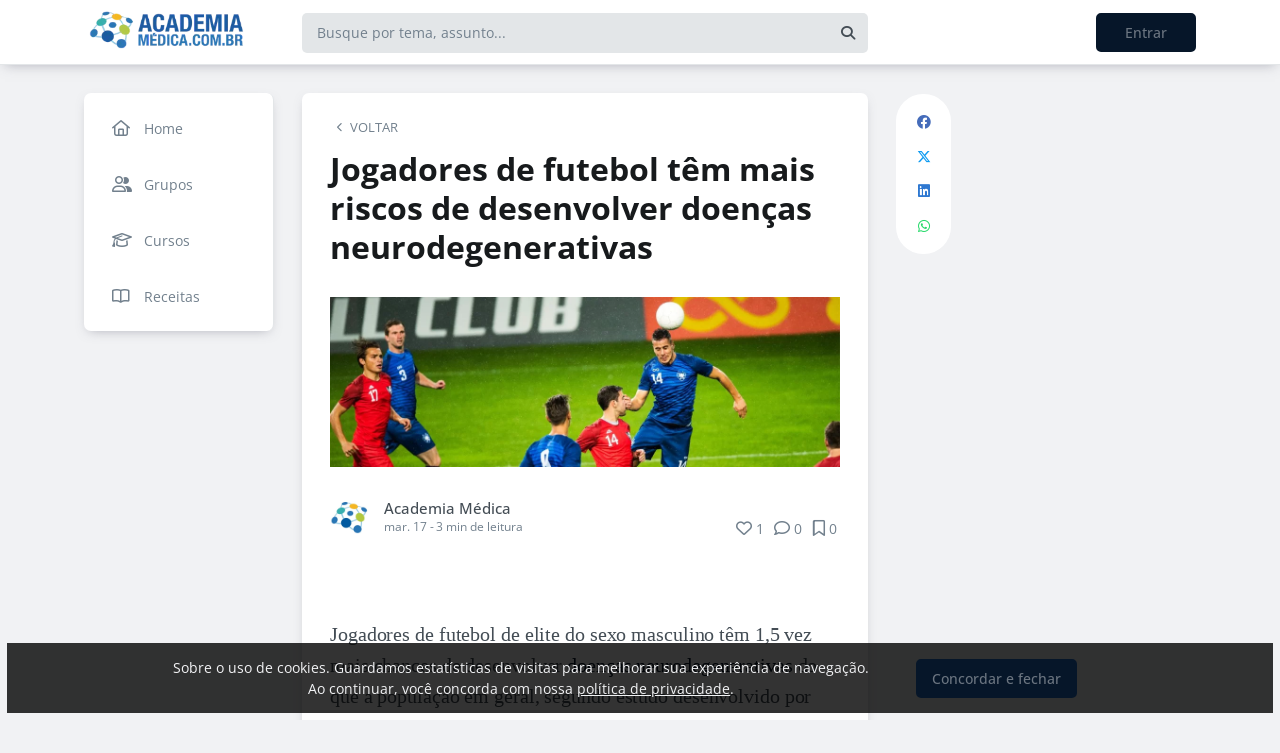

--- FILE ---
content_type: text/html; charset=UTF-8
request_url: https://academiamedica.com.br/blog/jogadores-de-futebol-tem-mais-riscos-de-desenvolver-doencas-neurodegenerativas
body_size: 14308
content:
<!DOCTYPE html><html class="light" lang="pt"><head><meta charSet="utf-8"/><meta name="viewport" content="width=device-width, initial-scale=1, user-scalable=0"/><meta name="mobile-web-app-capable" content="yes"/><meta name="fragment" content="!"/><title>Jogadores de futebol têm mais riscos de desenvolver doenças neurodegenerativas - Academia Médica</title><meta itemProp="image" content="https://58b04f5940c1474e557e363a.redesign.static-01.com/f/images/f8de89c8e6f00f6e11b208f76a4920bfe51d1247.jpg"/><meta name="description" content="Jogadores de futebol de elite do sexo masculino têm 1,5 vez mais chances de desenvolver doenças neurodegenerativas do que a população em geral."/><link rel="canonical" href="https://academiamedica.com.br/blog/jogadores-de-futebol-tem-mais-riscos-de-desenvolver-doencas-neurodegenerativas"/><link rel="shortcut icon" type="image/png" href="//58b04f5940c1474e557e363a.redesign.static-01.com/images/565646d21306f96ed2e33d2a8765030ee35267c3.png"/><style>html body, html.light body, html.dark body {
        --header_color: #ffffff !important;
        --header_color_font: #a0a0a0 !important;
        --primary_color: #061629 !important;
        --secondary_color: #6b7580 !important;
          }</style><meta name="next-head-count" content="10"/><base href="/"/><link rel="preconnect" href="https://fonts.gstatic.com/" crossorigin="anonymous"/><link rel="preload" href="/_next/static/css/2a540dff8a4f0042.css" as="style"/><link rel="stylesheet" href="/_next/static/css/2a540dff8a4f0042.css" data-n-g=""/><link rel="preload" href="/_next/static/css/f5061228357fab1b.css" as="style"/><link rel="stylesheet" href="/_next/static/css/f5061228357fab1b.css" data-n-p=""/><noscript data-n-css=""></noscript><script defer="" nomodule="" src="/_next/static/chunks/polyfills-c67a75d1b6f99dc8.js"></script><script src="/_next/static/chunks/webpack-ee7e63bc15b31913.js" defer=""></script><script src="/_next/static/chunks/framework-3b5a00d5d7e8d93b.js" defer=""></script><script src="/_next/static/chunks/main-f0a949ae979d2bdf.js" defer=""></script><script src="/_next/static/chunks/pages/_app-776e9ac6fd859723.js" defer=""></script><script src="/_next/static/chunks/793-7baeab1c60890651.js" defer=""></script><script src="/_next/static/chunks/pages/%5B%5B...slug%5D%5D-4e9eea0bbabb0151.js" defer=""></script><script src="/_next/static/lLNyDBfvnG1XWBJ-kc1_8/_buildManifest.js" defer=""></script><script src="/_next/static/lLNyDBfvnG1XWBJ-kc1_8/_ssgManifest.js" defer=""></script></head><body class="scrollbar"><div id="__next"><div id="default-layout"><header class="box-shadow header_layout_header-component__b0_r8" id="main-header"><div class="header_layout_wrapper-main-header__5BJiT container"><div class="header_layout_wrapper-brand-logo__IuX7H header_layout_desktop__0aXFy"><a class="header_layout_brand-logo__SEc7w left" href="/"><img src="https://58b04f5940c1474e557e363a.redesign.static-01.com/m/images/d360b4bae6fd8f4d5fa6ac571cd4d8b63553d7a9.png" alt="Academia Médica" class="img-fluid" width="165" height="45"/></a></div><div class="header_layout_wrapper-brand-logo__IuX7H header_layout_mobile__MSJOw"><a class="header_layout_brand-logo__SEc7w left" href="/"><img src="https://58b04f5940c1474e557e363a.redesign.static-01.com/m/images/78493f8e8498c6f5973f05ad9fe99972930f0bad.png" alt="Academia Médica" class="img-fluid" width="165" height="45"/></a></div><div class="header_layout_wrapper-search__WpYxZ"><div class="input-sq_component_wrapper-all-inside-input__P9g4E"><div class="no-padding wrapper-input input-sq_component_wrapper-input-squid__JqonN"><input class="col input input-sq_component_borderless__qOloN" style="background-color:transparent" id="search-text" type="text" name="search-text" placeholder="Busque por tema, assunto..." autoComplete="off" value=""/></div></div><div class="header_layout_icon__9LO17"><span><i class="header_layout_svg-inline-fa__ygwXp fa-search fa-solid"></i></span></div><div class="header_layout_search-itens__JnLkQ "><div class="container header_layout_container__5rgYJ"><div class="box header_layout_box___RRU2"><h6>Você procura por</h6><ul><li><i class="header_layout_svg-inline-fa__ygwXp fa-edit fa-solid"></i><span><strong> </strong>em<!-- --> <!-- -->Publicações</span><i class="header_layout_svg-inline-fa__ygwXp fa-chevron-right fa-regular"></i></li><li><i class="header_layout_svg-inline-fa__ygwXp fa-user fa-solid"></i><span><strong> </strong>em<!-- --> <!-- -->Grupos</span><i class="header_layout_svg-inline-fa__ygwXp fa-chevron-right fa-regular"></i></li><li><i class="header_layout_svg-inline-fa__ygwXp fa-user-friends fa-solid"></i><span><strong> </strong>em<!-- --> <!-- -->Usuários</span><i class="header_layout_svg-inline-fa__ygwXp fa-chevron-right fa-regular"></i></li></ul></div></div></div></div><div class="header_layout_wrapper-profile__Onz4M text-right"><div class="loader  " role="status" style="border-color:var(--primary_color)"><span class="visually-hidden">loading</span></div></div></div></header><div class="wrapper-center container size-4 "><aside class="menu-desktop scrollbar close-menu box size-4"><nav><ul><li><a href="/"><i class="fa-regular fa-home"></i><span> <!-- -->Home</span></a></li><li><a href="/groups/list"><i class="fa-regular fa-user-friends"></i><span> <!-- -->Grupos</span></a></li><li><a href="/courses"><i class="fa-regular fa-graduation-cap"></i><span> <!-- -->Cursos</span></a></li><li><a href="/groups/recipes"><i class="fa-regular fa-book-open"></i><span> <!-- -->Receitas</span></a></li></ul></nav></aside><main class="closed-menu"><nav class="navigation-mobile "><ul class="container"><li><a href="/"><i class="fa-regular fa-home"></i>Home<i class="arrow fa-chevron-right fa-solid"></i></a></li><li><a href="/groups/list"><i class="fa-regular fa-user-friends"></i>Grupos<i class="arrow fa-chevron-right fa-solid"></i></a></li><li><a href="/courses"><i class="fa-regular fa-graduation-cap"></i>Cursos<i class="arrow fa-chevron-right fa-solid"></i></a></li><li><a href="/groups/recipes"><i class="fa-regular fa-book-open"></i>Receitas<i class="arrow fa-chevron-right fa-solid"></i></a></li></ul></nav><input type="hidden" id="project-id" name="project-id" value="58b04f5940c1474e557e363a"/><div itemscope="" itemType="https://schema.org/NewsArticle" class="article_component_article-read__fyTsZ  container-app"><meta itemscope="" itemProp="mainEntityOfPage" itemType="https://schema.org/WebPage" itemID="58b04f5940c1474e557e363a"/><meta itemType="https://schema.org/Organization" content="{{ project?.title }}" itemscope="" itemProp="publisher"/><meta name="author" content="Academia Médica"/><div><article class="article_component_article-component__5O8Cl"><div class="article_component_section__ELvOe box "><header class="article_component_article-header__iNiHw"><div class="article_component_report__ZUhOB"><span><i class="fa-solid fa-chevron-left fa-xs"></i><span>VOLTAR</span></span></div><h1 class="article_component_article-title__FOctI" itemProp="headline" id="titlePoint">Jogadores de futebol têm mais riscos de desenvolver doenças neurodegenerativas</h1><div class="article_component_image-cover__WnfJB"><figure><img itemProp="image" itemscope="" itemType="https://schema.org/ImageObject" src="https://58b04f5940c1474e557e363a.redesign.static-01.com/l/images/f8de89c8e6f00f6e11b208f76a4920bfe51d1247.jpg" alt="Jogadores de futebol têm mais riscos de desenvolver doenças neurodegenerativas"/></figure></div><div class="article_component_author-flex__BjCHT"><div class="article_component_author__1jVvm" id="author-tag" data-author="593f4e8f11eebc073efd4a19"><a class="article_component_author-image__CJ8vE" href="/@academiamedica"><figure><img class="img-fluid rounded" alt="Academia Médica" src="https://users.redesign.static-01.com/593f4e8f11eebc073efd4a19/s/images/05316f933ca189a726766a0c98d0113c620ff731.png"/></figure></a><span class="article_component_author-text__2VsRu"><a itemProp="author" class="author-name" href="/@academiamedica">Academia Médica</a><span class="article_component_info__AIAf7 text-capitalize">mar. 17<!-- --> <!-- --> - <span class="d-inline-block text-lowercase">3<!-- --> min<!-- --> <!-- -->de leitura</span></span></span><div class="article_component_left-10__P3ZpE"></div></div><div id="article-interactions" class="article-interactions_component_article-interactions__e2j4P"><span class="
                      
                      article-interactions_component_tooltip-interactions__GoK8E
                      "><i class="icon-tip fa-heart fa-regular" data-tooltip-html="" data-tooltip-id="like-article-interactions" style="font-size:16px" data-tooltip-variant="light"></i>0</span><span class="article-interactions_component_tooltip-interactions__GoK8E"><i class="icon-tip fa-comment fa-regular" data-tooltip-html="" data-tooltip-id="comment-article-interactions" style="font-size:16px" data-tooltip-variant="light"></i>0</span><span class="
                      
                      article-interactions_component_tooltip-interactions__GoK8E"><i class="icon-tip fa-bookmark fa-regular" data-tooltip-html="" data-tooltip-id="bookmark-article-interactions" style="font-size:16px" data-tooltip-variant="light"></i>0</span></div></div></header><div itemProp="articleBody" class="article_component_content__yKbH6 article"><p>

<br></p><p class="MsoNormal">Jogadores de futebol de elite do sexo masculino têm 1,5 vez mais
chances de desenvolver <a href="https://academiamedica.com.br/doencas-neurodegenerativas/t" target="_blank">doenças neurodegenerativas</a> do que a população em geral,
segundo estudo desenvolvido por integrantes do <em style="mso-bidi-font-style:
normal">Karolinska Institutet</em>, na Suécia, e publicado na revista <em style="mso-bidi-font-style:normal">The Lancet Public Health</em>.<o:p></o:p></p>

<p class="MsoNormal">O estudo analisou registros nacionais de saúde de 6.007
jogadores de futebol que atuaram na primeira divisão sueca entre os anos de
1924 e 2019. Eles foram comparados com um grupo de controle formado por pessoas
com características semelhantes referentes a sexo, idade e região de residência
no que diz respeito ao aparecimento de diversas condições neurogenerativas,
incluindo <a href="https://academiamedica.com.br/demencia/t" target="_blank">Alzheimer</a>, outras demências, doença do neurônio motor e doença de
<a href="https://academiamedica.com.br/parkinsonismo/t" target="_blank">Parkinson</a>. <o:p></o:p></p>

<p class="MsoNormal">No total, 9% (537) dos jogadores que participaram da pesquisa
foram diagnosticados com algum tipo de doença neurodegenerativa, contra 6%
(3.485 de 56.168) das pessoas avaliadas no grupo de controle. <o:p></o:p></p>

<p class="MsoNormal">Também foi feita uma diferenciação entre jogadores de campo
e goleiros, que raramente cabeceiam uma bola. O risco entre os mesmos foi
semelhante quando comparados à população em geral. Porém, quando comparados
entre si, os jogadores de campo tiveram 1,4 vez mais riscos.<o:p></o:p></p>

<p class="MsoNormal">Em relação à doença de Alzheimer, os jogadores de futebol
tiveram risco 1,6 vez maior, com 8% deles (491) sendo diagnosticados com o
problema contra 5% dos integrantes do grupo de controle (2.889). Para Parkinson,
o risco foi menor entre os jogadores de futebol. Não houve aumento significativo
de risco dos mesmos no que diz respeito à doença do neurônio motor.<o:p></o:p></p>

<p class="MsoNormal">A principal hipótese para os riscos mais elevados é o traumatismo
craniano leve repetitivo sofrido pelos jogadores ao cabecear a bola.<o:p></o:p></p>

<p class="MsoNormal"><strong style="mso-bidi-font-weight:normal">Referência:<o:p></o:p></strong></p>

<p class="MsoNormal"><em style="mso-bidi-font-style:normal">Neurodegenerative
disease among male elite football (soccer) players in Sweden: a cohort study,
The Lancet Public Health (2023).</em> <a href="https://www.thelancet.com/journals/lanpub/article/PIIS2468-2667(23)00027-0/fulltext" target="_blank">DOI: 10.1016/S2468-2667(23)00027-0 </a><o:p></o:p></p>

<p class="MsoNormal"><strong style="mso-bidi-font-weight:normal">Leia também:<o:p></o:p></strong></p>


<ul><li><a href="https://academiamedica.com.br/blog/composto-presente-no-cogumelo-juba-de-leao-pode-ser-usado-no-tratamento-de-doencas-neurodegenerativas" rel="noreferrer">Composto presente no cogumelo “Juba de Leão” pode ser usado no tratamento de doenças neurodegenerativas </a></li><li><a href="https://academiamedica.com.br/blog/estudo-detalha-atuacao-de-proteina-capaz-de-capturar-metais-livres-associados-a-doencas-neurodegenerativas" rel="noreferrer">Estudo detalha atuação de proteína capaz de capturar metais livres associados a doenças neurodegenerativas </a></li><li><a href="https://academiamedica.com.br/blog/celulas-t-envolvidas-na-neurodegeneracao-provocada-pela-doenca-de-alzheimer" rel="noreferrer">Células T envolvidas na neurodegeneração provocada pela doença de  Alzheimer </a></li><li><a href="https://academiamedica.com.br/blog/uso-de-inibidores-da-5a-redutase-relacionado-a-depressao-e-desvinculado-a-demencia" rel="noreferrer">Uso de inibidores da 5α-redutase relacionado à depressão e desvinculado à demência </a></li><li><a href="https://academiamedica.com.br/blog/bacteria-pode-se-deslocar-pelo-nervo-olfativo-ate-o-cerebro-e-aumentar-o-risco-de-desenvolvimento-de-alzheimer" rel="noreferrer">Bactéria pode se deslocar pelo nervo olfativo até o cérebro e aumentar o risco de Alzheimer </a></li><li><a href="https://academiamedica.com.br/blog/estudo-descobre-por-que-mulheres-sao-mais-propensas-a-desenvolver-alzheimer" rel="noreferrer">Estudo descobre por que mulheres são mais propensas a desenvolver Alzheimer </a></li><li><a href="https://academiamedica.com.br/" rel="noreferrer">A resposta à Levodopa é um indicador válido na doença de Parkinson? </a></li></ul>



















<br><p><br></p></div><ul class="tag-list_tags-list__thnqD"><li class=""><a rel="noopener" href="/alzheimer/t">#Alzheimer</a></li><li class=""><a rel="noopener" href="/parkinson/t">#Parkinson</a></li><li class=""><a rel="noopener" href="/doencas-neurodegenerativas/t">#doencas neurodegenerativas</a></li><li class=""><a rel="noopener" href="/jogadores-de-futebol/t">#jogadores de futebol</a></li><li class=""><a rel="noopener" href="/traumatismo-craniano/t">#traumatismo craniano</a></li></ul><hr/><div class="article-author-block_component_author-profile__uBQJl"><a class="article-author-block_component_author-image__eWL8l"><figure><img class="img-fluid rounded" alt="Academia Médica" src="https://users.redesign.static-01.com/593f4e8f11eebc073efd4a19/s/images/05316f933ca189a726766a0c98d0113c620ff731.png"/></figure></a><div class="article-author-block_component_author-text__foqve"><div class="article-author-block_component_author-name-container__sOQKm"><a itemProp="author" class="author-name" href="/@academiamedica">Academia Médica</a></div><p class="article-author-block_component_info__d2jFy">Redação, Academia Medica</p></div></div><span id="read-tag"></span><div class="article_component_report__ZUhOB"><span class="cursor-pointer"><i class="fa-triangle-exclamation fa-regular"></i>Denunciar publicação</span></div></div><div class="article_component_content__yKbH6 article"></div></article><div class="box"><div class="article_component_interactions__e1jxv"><div class="grouped-user-avatar_component_images__ntZ5B" id="grouped-user-avatar"><ul class=" "></ul><span class="grouped-user-avatar_component_count-info__uld8L"></span></div><div id="article-interactions" class="article-interactions_component_article-interactions__e2j4P"><span class="
                      
                      article-interactions_component_tooltip-interactions__GoK8E
                      "><i class="icon-tip fa-heart fa-regular" data-tooltip-html="" data-tooltip-id="like-article-interactions" style="font-size:16px" data-tooltip-variant="light"></i>0</span><span class="article-interactions_component_tooltip-interactions__GoK8E"><i class="icon-tip fa-comment fa-regular" data-tooltip-html="" data-tooltip-id="comment-article-interactions" style="font-size:16px" data-tooltip-variant="light"></i>0</span><span class="
                      
                      article-interactions_component_tooltip-interactions__GoK8E"><i class="icon-tip fa-bookmark fa-regular" data-tooltip-html="" data-tooltip-id="bookmark-article-interactions" style="font-size:16px" data-tooltip-variant="light"></i>0</span></div></div></div><div class="article_component_article-2-you__2DKf6 box"><p class="article_component_title-2-you__gNxzt">Indicados para você</p><hr/></div></div><aside><div class="menu-share_component_share__GNg4v"><div class="menu-share_component_share-list__Uhv_x"><ul><li title="facebook"><i class="facebook menu-share_component_svg-inline-fa__JiBk7 fa-facebook fa-brands"></i></li><li title="twitter"><i class="twitter menu-share_component_svg-inline-fa__JiBk7 fa-x-twitter fa-brands"></i></li><li title="linkedin"><i class="linkedin menu-share_component_svg-inline-fa__JiBk7 fa-linkedin fa-brands"></i></li><li title="whatsapp"><i class="whatsapp menu-share_component_svg-inline-fa__JiBk7 fa-whatsapp fa-brands"></i></li></ul></div></div></aside></div><div class="modal align-items-center  article-report_component_modal-report__eb1SG modal_component_modal-over__S4MsC modal-number-0" tabindex="0" id="random-id-0" style="display:none;background-color:#00000080;max-height:0"><div class="modal-dialog modal-lg  "><div class="modal-content scrollbar"><div class="modal-header "><h6 class="article-report_component_report-header__RG55A">Denunciar conteúdo impróprio</h6><button type="button" class="button-close modal_component_modal-exit__BOEMp"><i class="fa-times fa-regular"></i></button></div><div class="modal-body scrollbar"><div class="article-report_component_report-body__MtIbg"><h5>Por favor, preencha as informações a seguir para recebermos a sua notificação</h5><div class="input-sq_component_wrapper-all-inside-input__P9g4E"><div class="no-padding wrapper-input input-sq_component_wrapper-input-squid__JqonN"><input class="col input " id="report-name" type="text" name="report-name" placeholder="Nome" autoComplete="off" value=""/></div></div><div class="input-sq_component_wrapper-all-inside-input__P9g4E"><div class="no-padding wrapper-input input-sq_component_wrapper-input-squid__JqonN"><input class="col input " id="report-email" type="email" name="report-email" placeholder="E-mail" autoComplete="off" value=""/></div></div><h6>Por que este conteúdo é impróprio?</h6><div class="article-report_component_report-opt__Kv0TH"><div class="display-flex"><div class="selector "><div class="wrapper-selectors selector_component_wrapper-selectors__NE_6d  "><input id="report-article-opt0" name="report-article-opt0" type="radio" value=""/><label for="report-article-opt0" class="checkbox radio   "></label><label class="label " for="report-article-opt0" style="font-size:1rem">Conteúdo difamatório: o conteúdo é ofensivo</label></div><div class="selector_component_box-validation__CEw_B show"></div></div></div><div class="display-flex"><div class="selector "><div class="wrapper-selectors selector_component_wrapper-selectors__NE_6d  "><input id="report-article-opt1" name="report-article-opt1" type="radio" value=""/><label for="report-article-opt1" class="checkbox radio   "></label><label class="label " for="report-article-opt1" style="font-size:1rem">Plágio: este conteúdo infringe princípios de direito autoral</label></div><div class="selector_component_box-validation__CEw_B show"></div></div></div><div class="display-flex"><div class="selector "><div class="wrapper-selectors selector_component_wrapper-selectors__NE_6d  "><input id="report-article-opt2" name="report-article-opt2" type="radio" value=""/><label for="report-article-opt2" class="checkbox radio   "></label><label class="label " for="report-article-opt2" style="font-size:1rem">Comercial: este conteúdo é puramente comercial e não agrega em conhecimento aos nossos leitores</label></div><div class="selector_component_box-validation__CEw_B show"></div></div></div><div class="article-report_component_report-opt-other__7dpoV"><div class="display-flex"><div class="selector "><div class="wrapper-selectors selector_component_wrapper-selectors__NE_6d  "><input id="report-article-opt3" name="report-article-opt3" type="radio" value=""/><label for="report-article-opt3" class="checkbox radio   "></label><label class="label " for="report-article-opt3" style="font-size:1rem">Outros:</label></div><div class="selector_component_box-validation__CEw_B show"></div></div></div></div></div><div class="row"><div class="input-sq_component_wrapper-all-inside-input__P9g4E"><label for="report-obs" class="label ">Observações (opcional):</label><div class="no-padding wrapper-input input-sq_component_wrapper-input-squid__JqonN"><input class="col input " id="report-obs" type="text" name="report-obs" placeholder="Caso queira detalhar um pouco mais o que encontrou" autoComplete="off" value=""/></div></div></div></div></div><div class="modal-footer"><div class="article-report_component_report-footer__LV_ql "><button type="button" class="button button-transparent button-sm  " id="" style="background-color:transparent;border-color:transparent;color:var(--primary_color)">Fechar</button><div data-tooltip-id="article-report-send" data-tooltip-html=""><button type="button" class="button button-var(--primary_color) button-sm disabled  " id="" style="background-color:var(--primary_color);border-color:var(--primary_color);color:var(--secondary_color)" disabled="">Denunciar conteúdo</button></div></div></div></div></div></div><div class="modal align-items-center   modal_component_modal-over__S4MsC modal-number-0" tabindex="0" id="random-id-0" style="display:none;background-color:#00000080;max-height:0"><div class="modal-dialog modal-md  "><div class="modal-content scrollbar"><div class="modal-header "><h6 class="no-margin"><i class="mx-2 yellow fa-triangle-exclamation fa-regular"></i>Ops! Algo deu errado...</h6><button type="button" class="button-close modal_component_modal-exit__BOEMp"><i class="fa-times fa-regular"></i></button></div><div class="modal-body scrollbar"><div>Ocorreu um erro! Tente novamente mais tarde.</div></div><div class="modal-footer"><div></div></div></div></div></div><footer class="footer-center_component_footer-center__ALPJL"><div><h6 itemProp="name">Academia Médica</h6></div><ul></ul><p class="mb-3">Verifique a <a href='https://app.squidit.com.br/contract/policyprivate' target='_blank' rel='noopener'>Política de Privacidade</a></p></footer></main></div><nav class="menu-mobile_component_menu-mobile__sIZRJ"><ul class="menu-mobile_component_menu-fixed__IIXht
                    menu-mobile_component_user-cant-post__7dktm
                    
                    
      "><li title="Página inicial" class=""><a title="Página inicial" href="/"><i class="fa-home-lg-alt fa-regular"></i></a></li><li title="Buscar" class=""><a title="Buscar" href="/search"><i class="fa-search fa-regular"></i></a></li><li title="Menu" class=""><i class="fa-bars fa-regular"></i><div class="menu-mobile_component_loader__A9qkx"><div class="loader  " role="status" style="border-color:var(--primary_color)"><span class="visually-hidden">loading</span></div></div></li></ul></nav></div></div><script id="__NEXT_DATA__" type="application/json">{"props":{"pageProps":{"article":{"id":"64147430ce81882f3c18c0cd","created":"2023-03-17T14:07:44.894Z","updated":"2023-03-17T14:28:39.833Z","statuses":{"approval_status":"approved","publish_status":"published","visibility_status":"public","has_pending_changes":false,"is_pinned":false,"is_paywall_disabled":false,"scheduled_date":null,"rejection_reason":null,"created_on":"2023-03-17T14:07:44.839Z","updated_on":null},"author":{"id":"593f4e8f11eebc073efd4a19","name":"Academia Médica","slug":"academiamedica","bio":"Página da redação da Academia Médica para divulgar atualizações pertinentes aos médicos, acadêmicos de medicina e profissionais de saúde.","job":"Redação","company":"Academia Medica","image":"https://users.redesign.static-01.com/593f4e8f11eebc073efd4a19/s/images/05316f933ca189a726766a0c98d0113c620ff731.png","badges":[]},"metadata":{"location":"home","location_slug":"blog","content_type":"post","publish_date":"2023-03-17T14:07:44.916Z","likes_count":1,"comments_count":0,"bookmarks_count":0,"shares_count":1,"score":"2023-03-17T15:07:44.916Z","sharing_title":"Jogadores de futebol têm mais riscos de desenvolver doenças neurodegenerativas","sharing_description":"Jogadores de futebol de elite do sexo masculino têm 1,5 vez mais chances de desenvolver doenças neurodegenerativas do que a população em geral.","sharing_image":null,"author_user_id":"593f4e8f11eebc073efd4a19","moderator_user_id":null,"original_author_user_id":"593f4e8f11eebc073efd4a19","project_id":"58b04f5940c1474e557e363a","course_id":null,"course_module_id":null,"group_id":null,"version":2,"pagetopic":null,"created_on":"2023-03-17T14:07:44.839Z","updated_on":null,"tags":[{"id":"5e26329f946b9f1dc9cdb3c0","title":"Alzheimer","slug":"alzheimer","project_id":"58b04f5940c1474e557e363a"},{"id":"5ff09372b3aa971c5cfdd8ce","title":"Parkinson","slug":"parkinson","project_id":"58b04f5940c1474e557e363a"},{"id":"5ff2164797b07962b627d1ef","title":"doencas neurodegenerativas","slug":"doencas-neurodegenerativas","project_id":"58b04f5940c1474e557e363a"},{"id":"64147430ce81882f3c18c0cb","updated":"2023-03-17T14:07:44.847Z","created":"2023-03-17T14:07:44.847Z","title":"jogadores de futebol","slug":"jogadores-de-futebol","project_id":"58b04f5940c1474e557e363a"},{"id":"64147430ce81882f3c18c0cc","updated":"2023-03-17T14:07:44.848Z","created":"2023-03-17T14:07:44.848Z","title":"traumatismo craniano","slug":"traumatismo-craniano","project_id":"58b04f5940c1474e557e363a"}]},"content":{"title":"Jogadores de futebol têm mais riscos de desenvolver doenças neurodegenerativas","slug":"jogadores-de-futebol-tem-mais-riscos-de-desenvolver-doencas-neurodegenerativas","cover_image_alt_text":null,"headline":"\n\nJogadores de futebol de elite do sexo masculino têm 1,5 vez mais\nchances de desenvolver doenças neurodegenerativas do que a população em geral,\nsegundo estudo desenvolvido por integrantes do Karolinska Institutet, na","preview_content":null,"main_content":"\u003cp\u003e\n\n\u003cbr\u003e\u003c/p\u003e\u003cp class=\"MsoNormal\"\u003eJogadores de futebol de elite do sexo masculino têm 1,5 vez mais\nchances de desenvolver \u003ca href=\"https://academiamedica.com.br/doencas-neurodegenerativas/t\" target=\"_blank\"\u003edoenças neurodegenerativas\u003c/a\u003e do que a população em geral,\nsegundo estudo desenvolvido por integrantes do \u003cem style=\"mso-bidi-font-style:\nnormal\"\u003eKarolinska Institutet\u003c/em\u003e, na Suécia, e publicado na revista \u003cem style=\"mso-bidi-font-style:normal\"\u003eThe Lancet Public Health\u003c/em\u003e.\u003co:p\u003e\u003c/o:p\u003e\u003c/p\u003e\n\n\u003cp class=\"MsoNormal\"\u003eO estudo analisou registros nacionais de saúde de 6.007\njogadores de futebol que atuaram na primeira divisão sueca entre os anos de\n1924 e 2019. Eles foram comparados com um grupo de controle formado por pessoas\ncom características semelhantes referentes a sexo, idade e região de residência\nno que diz respeito ao aparecimento de diversas condições neurogenerativas,\nincluindo \u003ca href=\"https://academiamedica.com.br/demencia/t\" target=\"_blank\"\u003eAlzheimer\u003c/a\u003e, outras demências, doença do neurônio motor e doença de\n\u003ca href=\"https://academiamedica.com.br/parkinsonismo/t\" target=\"_blank\"\u003eParkinson\u003c/a\u003e. \u003co:p\u003e\u003c/o:p\u003e\u003c/p\u003e\n\n\u003cp class=\"MsoNormal\"\u003eNo total, 9% (537) dos jogadores que participaram da pesquisa\nforam diagnosticados com algum tipo de doença neurodegenerativa, contra 6%\n(3.485 de 56.168) das pessoas avaliadas no grupo de controle. \u003co:p\u003e\u003c/o:p\u003e\u003c/p\u003e\n\n\u003cp class=\"MsoNormal\"\u003eTambém foi feita uma diferenciação entre jogadores de campo\ne goleiros, que raramente cabeceiam uma bola. O risco entre os mesmos foi\nsemelhante quando comparados à população em geral. Porém, quando comparados\nentre si, os jogadores de campo tiveram 1,4 vez mais riscos.\u003co:p\u003e\u003c/o:p\u003e\u003c/p\u003e\n\n\u003cp class=\"MsoNormal\"\u003eEm relação à doença de Alzheimer, os jogadores de futebol\ntiveram risco 1,6 vez maior, com 8% deles (491) sendo diagnosticados com o\nproblema contra 5% dos integrantes do grupo de controle (2.889). Para Parkinson,\no risco foi menor entre os jogadores de futebol. Não houve aumento significativo\nde risco dos mesmos no que diz respeito à doença do neurônio motor.\u003co:p\u003e\u003c/o:p\u003e\u003c/p\u003e\n\n\u003cp class=\"MsoNormal\"\u003eA principal hipótese para os riscos mais elevados é o traumatismo\ncraniano leve repetitivo sofrido pelos jogadores ao cabecear a bola.\u003co:p\u003e\u003c/o:p\u003e\u003c/p\u003e\n\n\u003cp class=\"MsoNormal\"\u003e\u003cstrong style=\"mso-bidi-font-weight:normal\"\u003eReferência:\u003co:p\u003e\u003c/o:p\u003e\u003c/strong\u003e\u003c/p\u003e\n\n\u003cp class=\"MsoNormal\"\u003e\u003cem style=\"mso-bidi-font-style:normal\"\u003eNeurodegenerative\ndisease among male elite football (soccer) players in Sweden: a cohort study,\nThe Lancet Public Health (2023).\u003c/em\u003e \u003ca href=\"https://www.thelancet.com/journals/lanpub/article/PIIS2468-2667(23)00027-0/fulltext\" target=\"_blank\"\u003eDOI: 10.1016/S2468-2667(23)00027-0 \u003c/a\u003e\u003co:p\u003e\u003c/o:p\u003e\u003c/p\u003e\n\n\u003cp class=\"MsoNormal\"\u003e\u003cstrong style=\"mso-bidi-font-weight:normal\"\u003eLeia também:\u003co:p\u003e\u003c/o:p\u003e\u003c/strong\u003e\u003c/p\u003e\n\n\n\u003cul\u003e\u003cli\u003e\u003ca href=\"https://academiamedica.com.br/blog/composto-presente-no-cogumelo-juba-de-leao-pode-ser-usado-no-tratamento-de-doencas-neurodegenerativas\" rel=\"noreferrer\"\u003eComposto presente no cogumelo “Juba de Leão” pode ser usado no tratamento de doenças neurodegenerativas \u003c/a\u003e\u003c/li\u003e\u003cli\u003e\u003ca href=\"https://academiamedica.com.br/blog/estudo-detalha-atuacao-de-proteina-capaz-de-capturar-metais-livres-associados-a-doencas-neurodegenerativas\" rel=\"noreferrer\"\u003eEstudo detalha atuação de proteína capaz de capturar metais livres associados a doenças neurodegenerativas \u003c/a\u003e\u003c/li\u003e\u003cli\u003e\u003ca href=\"https://academiamedica.com.br/blog/celulas-t-envolvidas-na-neurodegeneracao-provocada-pela-doenca-de-alzheimer\" rel=\"noreferrer\"\u003eCélulas T envolvidas na neurodegeneração provocada pela doença de  Alzheimer \u003c/a\u003e\u003c/li\u003e\u003cli\u003e\u003ca href=\"https://academiamedica.com.br/blog/uso-de-inibidores-da-5a-redutase-relacionado-a-depressao-e-desvinculado-a-demencia\" rel=\"noreferrer\"\u003eUso de inibidores da 5α-redutase relacionado à depressão e desvinculado à demência \u003c/a\u003e\u003c/li\u003e\u003cli\u003e\u003ca href=\"https://academiamedica.com.br/blog/bacteria-pode-se-deslocar-pelo-nervo-olfativo-ate-o-cerebro-e-aumentar-o-risco-de-desenvolvimento-de-alzheimer\" rel=\"noreferrer\"\u003eBactéria pode se deslocar pelo nervo olfativo até o cérebro e aumentar o risco de Alzheimer \u003c/a\u003e\u003c/li\u003e\u003cli\u003e\u003ca href=\"https://academiamedica.com.br/blog/estudo-descobre-por-que-mulheres-sao-mais-propensas-a-desenvolver-alzheimer\" rel=\"noreferrer\"\u003eEstudo descobre por que mulheres são mais propensas a desenvolver Alzheimer \u003c/a\u003e\u003c/li\u003e\u003cli\u003e\u003ca href=\"https://academiamedica.com.br/\" rel=\"noreferrer\"\u003eA resposta à Levodopa é um indicador válido na doença de Parkinson? \u003c/a\u003e\u003c/li\u003e\u003c/ul\u003e\n\n\n\n\n\n\n\n\n\n\n\n\n\n\n\n\n\n\n\n\u003cbr\u003e\u003cp\u003e\u003cbr\u003e\u003c/p\u003e","word_count":378,"list_items":[],"recipe":{"portions":null,"total_time":null,"description":null,"image_one_one":null,"image_sixteen_nine":null,"stages":[],"ingredients":[],"created_on":"2023-03-17T14:28:39.790Z","updated_on":null},"external_link":null,"created_on":"2023-03-17T14:07:44.840Z","updated_on":null,"read_time":3,"cover_image":"https://58b04f5940c1474e557e363a.redesign.static-01.com/l/images/f8de89c8e6f00f6e11b208f76a4920bfe51d1247.jpg"},"content_draft":{"title":"Jogadores de futebol têm mais riscos de desenvolver doenças neurodegenerativas","slug":"jogadores-de-futebol-tem-mais-riscos-de-desenvolver-doencas-neurodegenerativas","cover_image_alt_text":null,"headline":"\n\nJogadores de futebol de elite do sexo masculino têm 1,5 vez mais\nchances de desenvolver doenças neurodegenerativas do que a população em geral,\nsegundo estudo desenvolvido por integrantes do Karolinska Institutet, na","preview_content":null,"main_content":"\u003cp\u003e\n\n\u003cbr\u003e\u003c/p\u003e\u003cp class=\"MsoNormal\"\u003eJogadores de futebol de elite do sexo masculino têm 1,5 vez mais\nchances de desenvolver \u003ca href=\"https://academiamedica.com.br/doencas-neurodegenerativas/t\" target=\"_blank\"\u003edoenças neurodegenerativas\u003c/a\u003e do que a população em geral,\nsegundo estudo desenvolvido por integrantes do \u003cem style=\"mso-bidi-font-style:\nnormal\"\u003eKarolinska Institutet\u003c/em\u003e, na Suécia, e publicado na revista \u003cem style=\"mso-bidi-font-style:normal\"\u003eThe Lancet Public Health\u003c/em\u003e.\u003co:p\u003e\u003c/o:p\u003e\u003c/p\u003e\n\n\u003cp class=\"MsoNormal\"\u003eO estudo analisou registros nacionais de saúde de 6.007\njogadores de futebol que atuaram na primeira divisão sueca entre os anos de\n1924 e 2019. Eles foram comparados com um grupo de controle formado por pessoas\ncom características semelhantes referentes a sexo, idade e região de residência\nno que diz respeito ao aparecimento de diversas condições neurogenerativas,\nincluindo \u003ca href=\"https://academiamedica.com.br/demencia/t\" target=\"_blank\"\u003eAlzheimer\u003c/a\u003e, outras demências, doença do neurônio motor e doença de\n\u003ca href=\"https://academiamedica.com.br/parkinsonismo/t\" target=\"_blank\"\u003eParkinson\u003c/a\u003e. \u003co:p\u003e\u003c/o:p\u003e\u003c/p\u003e\n\n\u003cp class=\"MsoNormal\"\u003eNo total, 9% (537) dos jogadores que participaram da pesquisa\nforam diagnosticados com algum tipo de doença neurodegenerativa, contra 6%\n(3.485 de 56.168) das pessoas avaliadas no grupo de controle. \u003co:p\u003e\u003c/o:p\u003e\u003c/p\u003e\n\n\u003cp class=\"MsoNormal\"\u003eTambém foi feita uma diferenciação entre jogadores de campo\ne goleiros, que raramente cabeceiam uma bola. O risco entre os mesmos foi\nsemelhante quando comparados à população em geral. Porém, quando comparados\nentre si, os jogadores de campo tiveram 1,4 vez mais riscos.\u003co:p\u003e\u003c/o:p\u003e\u003c/p\u003e\n\n\u003cp class=\"MsoNormal\"\u003eEm relação à doença de Alzheimer, os jogadores de futebol\ntiveram risco 1,6 vez maior, com 8% deles (491) sendo diagnosticados com o\nproblema contra 5% dos integrantes do grupo de controle (2.889). Para Parkinson,\no risco foi menor entre os jogadores de futebol. Não houve aumento significativo\nde risco dos mesmos no que diz respeito à doença do neurônio motor.\u003co:p\u003e\u003c/o:p\u003e\u003c/p\u003e\n\n\u003cp class=\"MsoNormal\"\u003eA principal hipótese para os riscos mais elevados é o traumatismo\ncraniano leve repetitivo sofrido pelos jogadores ao cabecear a bola.\u003co:p\u003e\u003c/o:p\u003e\u003c/p\u003e\n\n\u003cp class=\"MsoNormal\"\u003e\u003cstrong style=\"mso-bidi-font-weight:normal\"\u003eReferência:\u003co:p\u003e\u003c/o:p\u003e\u003c/strong\u003e\u003c/p\u003e\n\n\u003cp class=\"MsoNormal\"\u003e\u003cem style=\"mso-bidi-font-style:normal\"\u003eNeurodegenerative\ndisease among male elite football (soccer) players in Sweden: a cohort study,\nThe Lancet Public Health (2023).\u003c/em\u003e \u003ca href=\"https://www.thelancet.com/journals/lanpub/article/PIIS2468-2667(23)00027-0/fulltext\" target=\"_blank\"\u003eDOI: 10.1016/S2468-2667(23)00027-0 \u003c/a\u003e\u003co:p\u003e\u003c/o:p\u003e\u003c/p\u003e\n\n\u003cp class=\"MsoNormal\"\u003e\u003cstrong style=\"mso-bidi-font-weight:normal\"\u003eLeia também:\u003co:p\u003e\u003c/o:p\u003e\u003c/strong\u003e\u003c/p\u003e\n\n\n\u003cul\u003e\u003cli\u003e\u003ca href=\"https://academiamedica.com.br/blog/composto-presente-no-cogumelo-juba-de-leao-pode-ser-usado-no-tratamento-de-doencas-neurodegenerativas\" rel=\"noreferrer\"\u003eComposto presente no cogumelo “Juba de Leão” pode ser usado no tratamento de doenças neurodegenerativas \u003c/a\u003e\u003c/li\u003e\u003cli\u003e\u003ca href=\"https://academiamedica.com.br/blog/estudo-detalha-atuacao-de-proteina-capaz-de-capturar-metais-livres-associados-a-doencas-neurodegenerativas\" rel=\"noreferrer\"\u003eEstudo detalha atuação de proteína capaz de capturar metais livres associados a doenças neurodegenerativas \u003c/a\u003e\u003c/li\u003e\u003cli\u003e\u003ca href=\"https://academiamedica.com.br/blog/celulas-t-envolvidas-na-neurodegeneracao-provocada-pela-doenca-de-alzheimer\" rel=\"noreferrer\"\u003eCélulas T envolvidas na neurodegeneração provocada pela doença de  Alzheimer \u003c/a\u003e\u003c/li\u003e\u003cli\u003e\u003ca href=\"https://academiamedica.com.br/blog/uso-de-inibidores-da-5a-redutase-relacionado-a-depressao-e-desvinculado-a-demencia\" rel=\"noreferrer\"\u003eUso de inibidores da 5α-redutase relacionado à depressão e desvinculado à demência \u003c/a\u003e\u003c/li\u003e\u003cli\u003e\u003ca href=\"https://academiamedica.com.br/blog/bacteria-pode-se-deslocar-pelo-nervo-olfativo-ate-o-cerebro-e-aumentar-o-risco-de-desenvolvimento-de-alzheimer\" rel=\"noreferrer\"\u003eBactéria pode se deslocar pelo nervo olfativo até o cérebro e aumentar o risco de Alzheimer \u003c/a\u003e\u003c/li\u003e\u003cli\u003e\u003ca href=\"https://academiamedica.com.br/blog/estudo-descobre-por-que-mulheres-sao-mais-propensas-a-desenvolver-alzheimer\" rel=\"noreferrer\"\u003eEstudo descobre por que mulheres são mais propensas a desenvolver Alzheimer \u003c/a\u003e\u003c/li\u003e\u003cli\u003e\u003ca href=\"https://academiamedica.com.br/\" rel=\"noreferrer\"\u003eA resposta à Levodopa é um indicador válido na doença de Parkinson? \u003c/a\u003e\u003c/li\u003e\u003c/ul\u003e\n\n\n\n\n\n\n\n\n\n\n\n\n\n\n\n\n\n\n\n\u003cbr\u003e\u003cp\u003e\u003cbr\u003e\u003c/p\u003e","word_count":378,"list_items":[],"recipe":{"portions":null,"total_time":null,"description":null,"image_one_one":null,"image_sixteen_nine":null,"stages":[],"ingredients":[],"created_on":"2023-03-17T14:28:39.790Z","updated_on":null},"external_link":null,"created_on":"2023-03-17T14:07:44.840Z","updated_on":null,"read_time":3,"cover_image":"https://58b04f5940c1474e557e363a.redesign.static-01.com/l/images/f8de89c8e6f00f6e11b208f76a4920bfe51d1247.jpg"}},"config":{"id":"58b04f5940c1474e557e363a","title":"Academia Médica","slug":"academiamedica","main_page_id":"58b6d4585a09d2d60c9bfc58","plan_id":"5e8bf2a083b2752944eec270","plan":{"name":"enterprise","courses_feature_enabled":true,"post_types_feature_enabled":true,"groups_feature_enabled":true,"analytics_feature_enabled":true,"user_list_exportation_feature_enabled":true,"newsletter_feature_enabled":true,"integrations_feature_enabled":true,"own_domain_feature_enabled":true,"personal_assistance_feature_enabled":true,"article_copywriters_for_seo_enabled":true,"dedicated_community_manager_enabled":true,"digital_influencers_activation_enabled":true,"email_support_enabled":true,"events_feature_enabled":true,"forum_page_enabled":true,"media_investment_enabled":true,"posts_feature_enabled":true,"recipe_page_enabled":true,"streaming_feature_enabled":true},"settings":{"language":"pt-br","policies":{"comment_without_approval_role":"USR","community_privacy":0,"content_type":["post","list","raw","link","question","recipe"],"course_creation_role":"ADM","group_creation_role":"EDITOR","login_required":false,"monthly_readings":10,"post_creation_role":"USR","post_without_approval_role":"ADM","signup":1},"nps_settings":{"is_platform_nps_enabled":true,"hide_name_survey_respondents":false},"enabled_experimental_features":[],"enabled_feature_links":[{"name":"recipes","default_group_slug":null},{"name":"groups","default_group_slug":null},{"name":"courses","default_group_slug":null}],"time_zone":"America/Sao_Paulo","saml_metadata_identifier":null,"gamification":false,"stream":{"recording_configuration_arn":null,"bucket":null,"created_on":"2026-01-15T06:20:01.840Z","updated_on":null}},"appearance":{"favicon":"565646d21306f96ed2e33d2a8765030ee35267c3.png","header_color":"#ffffff","header_color_icon":"#a0a0a0","home_template":"home-template-2","logo":"d360b4bae6fd8f4d5fa6ac571cd4d8b63553d7a9.png","logo_mobile":"78493f8e8498c6f5973f05ad9fe99972930f0bad.png","logo_share":"460d65f572f50605a10180116bb9442405748268.png","primary_color":"#061629","secondary_color":"#6b7580","cover_image":"78493f8e8498c6f5973f05ad9fe99972930f0bad.png"},"integrations":{"clarity_token":"jocu2giftj","google_analytics":"UA-31368573-1","google_tag_manager":"GTM-N74ZLD7"},"social_urls":{"blog":null,"website":null,"facebook":"https://www.facebook.com/AcademiaMedica/","tiktok":null,"twitter":"https://twitter.com/academiamedica","instagram":"https://www.instagram.com/academiamedica/","linkedin":"https://www.linkedin.com/company/academia-medica/","youtube":"https://www.youtube.com/user/AcademiaMedica"},"has_privacy_policy":true,"custom_purchase_method":true},"footerLinks":[],"metas":[{"tag":"title","name":null,"itemprop":null,"property":null,"rel":null,"href":null,"content":null,"value":"Jogadores de futebol têm mais riscos de desenvolver doenças neurodegenerativas - Academia Médica"},{"tag":"link","name":null,"itemprop":null,"property":null,"rel":"canonical","href":"https://___domain___/blog/jogadores-de-futebol-tem-mais-riscos-de-desenvolver-doencas-neurodegenerativas","content":null,"value":null},{"tag":"meta","name":null,"itemprop":null,"property":"og:locale","rel":null,"href":null,"content":"pt_BR","value":null},{"tag":"meta","name":null,"itemprop":null,"property":"og:type","rel":null,"href":null,"content":"article","value":null},{"tag":"meta","name":null,"itemprop":null,"property":"og:title","rel":null,"href":null,"content":"Jogadores de futebol têm mais riscos de desenvolver doenças neurodegenerativas","value":null},{"tag":"meta","name":null,"itemprop":null,"property":"og:url","rel":null,"href":null,"content":"https://___domain___/blog/jogadores-de-futebol-tem-mais-riscos-de-desenvolver-doencas-neurodegenerativas","value":null},{"tag":"meta","name":null,"itemprop":null,"property":"og:site_name","rel":null,"href":null,"content":"Academia Médica","value":null},{"tag":"meta","name":null,"itemprop":null,"property":"og:image","rel":null,"href":null,"content":"https://58b04f5940c1474e557e363a.redesign.static-01.com/f/images/f8de89c8e6f00f6e11b208f76a4920bfe51d1247.jpg","value":null},{"tag":"meta","name":null,"itemprop":null,"property":"og:image:width","rel":null,"href":null,"content":"600","value":null},{"tag":"meta","name":null,"itemprop":null,"property":"og:image:height","rel":null,"href":null,"content":"315","value":null},{"tag":"meta","name":null,"itemprop":"image","property":null,"rel":null,"href":null,"content":"https://58b04f5940c1474e557e363a.redesign.static-01.com/f/images/f8de89c8e6f00f6e11b208f76a4920bfe51d1247.jpg","value":null},{"tag":"meta","name":null,"itemprop":null,"property":"og:updated_time","rel":null,"href":null,"content":"2026/01/15 23:07:41 +0000","value":null},{"tag":"meta","name":"robots","itemprop":null,"property":null,"rel":null,"href":null,"content":"index, follow","value":null},{"tag":"meta","name":"keywords","itemprop":null,"property":null,"rel":null,"href":null,"content":"Alzheimer, Parkinson, doencas neurodegenerativas, jogadores de futebol, traumatismo craniano","value":null},{"tag":"title","name":null,"itemprop":null,"property":null,"rel":null,"href":null,"content":"Jogadores de futebol têm mais riscos de desenvolver doenças neurodegenerativas","value":null},{"tag":"meta","name":null,"itemprop":null,"property":"og:description","rel":null,"href":null,"content":"Jogadores de futebol de elite do sexo masculino têm 1,5 vez mais chances de desenvolver doenças neurodegenerativas do que a população em geral.","value":null},{"tag":"meta","name":"description","itemprop":null,"property":null,"rel":null,"href":null,"content":"Jogadores de futebol de elite do sexo masculino têm 1,5 vez mais chances de desenvolver doenças neurodegenerativas do que a população em geral.","value":null}],"host":"academiamedica.com.br","projectId":"58b04f5940c1474e557e363a","_nextI18Next":{"initialI18nStore":{"pt":{"global":{"access":"Acessar","address":"Endereço","title":"Título","edit":"Editar","loading":"Carregando","signin":"Entrar","save":"Salvar","date":"Data","filter":"Filtro","participateText":"Participe e receba as novidades da área","participate":"Participar","search":"Busque por tema, assunto...","interact":"pessoas interagiram","readTime":"de leitura","readMore":"Leia mais","published":"Publicado","unpublished":"Não publicado","seeMore":"Ver mais","likes":"Curtidas","shares":"Compartilhamentos","views":"Visualizações","favorites":"Favoritos","hide":"Ocultar","posts404":"Nenhuma publicação :(","comments":"Comentários","saves":"Salvos","email":"E-mail","soon":"Em breve","shareSocial":"Compartilhar nas redes sociais","shareOne":"Compartilhar no {{ socialNetwork }}","shareOneTrainings":"Compartilhar no \u003cstrong\u003e{{ socialNetwork }}\u003c/strong\u003e","shareLink":"Copiar \u003cstrong\u003elink do treinamento\u003c/strong\u003e","linkCopied":"Link copiado","notFound":"OPS! Essa página não foi encontrada","notFoundText":"Parece que nada foi encontrado neste local.\u003cbr\u003eEncontre algo interessante para ler em \u003ca href='/'\u003e{{ name }}\u003c/a\u003e","google":"Continue com o Google","facebook":"Continue com o Facebook","linkedin":"Continue com o Linkedin","back":"Voltar","follow":"Seguir","followers":"Seguidores","follows":"Seguindo","unfollow":"Deixar de seguir","publications":"Publicações","loadMore":"Carregar mais","emptyMore":"Não há mais dados disponíveis","participants":"Participantes","authors":"Autores","emptyTags":"Nenhum assunto encontrado","groups":"Grupos","groupsEmpty":"Nenhum grupo encontrado","toConnect":"Conectar","disconnect":"Desconectar","connectWith":"Conectar-se com o {{ social }}","connectMessage":"Jamais iremos publicar no {{ social }} sem a sua permissão","connectedMessage":"Você está conectado ao {{ social }}","privacy":"Politicas de Privacidade","privacyPage":{"title":"Politicas de Privacidade"},"by":"Por","crop":"Cortar","confirm":"Confirmar","cancel":"Cancel","seeProfile":"Ver perfil","copy":"Copiar","copied":"Copiado","cart":"Carrinho","add":"Adicionar","noResult":"Nenhum Resultado","results":"{{ number }} resultados","description":"Descrição","next":"Próximo","formErrors":{"required":"Campo obrigatório","email":"E-mail inválido","url":"Site inválido","date":"Data inválida","phone":"Telefone inválido","regex":"Valor inválido","minLength":"Muito curto"},"successful":{"changed":"Alteração realizada com sucesso"},"or":"Ou","name":"Nome completo","nameAndAddress":"Nome e endereço","CPF":"CPF","phone":"Telefone","warning":"Atenção","defaultLayout":{"menu":{"home":"Home","welcome":"Bem-vindo","content":"Conteúdo","starts":"Comece aqui","publications":"Publicações","moderation":"Moderação","statistics":"Minhas estatísticas","groups":"Grupos","courses":"Cursos","campaigns":"Campanhas","events":"Eventos","qa":"Q\u0026A","jobs":"Jobs","lib":"Biblioteca","about":"Sobre a comunidade","contact":"Contato","financial":"Financeiro","sales":"Vendas","forum":"Fórum","recipes":"Receitas"},"icons":{"home":"Página inicial","search":"Buscar","plus":"Nova publicação","notifications":"Notificações","menu":"Menu"},"searchItens":{"title":"Você procura por","articles":"Publicações","groups":"Grupos","users":"Usuários","in":"em"},"collapse":{"account":"Minha Conta","content":"Conteúdo","members":"Membros"},"userMenu":{"myProfile":"Meu Perfil","publications":"Minhas Publicações","content":"Conteúdo e Moderação","pages":"Páginas","pay":"Squid Pay","statistics":"Minhas Estatísticas","groups":"Grupos","courses":"Cursos","config":"Configurações","profile":"Perfil","purchases":"Minhas Compras","medals":"Minhas Medalhas","logout":"Desconectar","financial":"Dados Financeiros","sales":"Vendas","list":"Listagem de Membros","export":"Exportação","portal":"Configurar","myShopping":"Minhas compras","portalAdmin":"Você é administrador dessa comunidade"},"group":"Grupo","course":"Curso","module":"Módulo"},"footer":{"title":"{{ name }}","about":"Sobre","contact":"Contato","privacy":"Verifique a \u003ca href='https://app.squidit.com.br/contract/policyprivate' target='_blank' rel='noopener'\u003ePolítica de Privacidade\u003c/a\u003e"},"dateAgo":{"year":"ano","month":"mês","months":"meses","week":"semana","day":"dia","hour":"hora","minute":"minuto","second":"segundo","ago":"atrás","justNow":"Agora mesmo"},"article":{"published":"Publicado","scheduled":"Agendado","inApproval":"Para Aprovar","created":"Criado","rejected":"Moderado","hidden":"Oculto","manager":"Gerenciar","draft":"Rascunho não publicado"},"comment":{"published":"Publicado","inApproval":"Para Aprovar","hidden":"Oculto","publish":"Publicar","hide":"Ocultar","approve":"Aprovar","reject":"Rejeitar"},"like":"Curtir","share":"Compartilhar","reply":"Responder","optional":"Opcional","unlike":"Descutir","unsave":"Remover dos favoritos","saved":"Favoritar","delete":"Excluir","saveEditions":"Salvar alterações","unsaved":"Desfavoritar","addSave":"Adicionar aos favoritos","addImage":"Adicionar imagem","onlyImageFiles":"Selecione apenas arquivos de imagem","over15mb":"Somente arquivos menores que 15 mb","max15tags":"Só é possível adicionar 5 tags","min1tags":"Adicione até cinco tags que melhor definem o seu artigo. Utilize vírgulas ou tecle Enter após digitar cada termo.","schedulesYear":"Ano","schedulesMonth":"Mês","schedulesDay":"Dia","schedulesHour":"Hora","schedulesMinute":"Minutos","schedulesError":"A data de agendamento não pode ser inferior a data atual.","btnCancel":"Cancelar","btnOK":"OK","btnConclude":"Concluir","btnSaveChanges":"Salvar alterações","areYouSure":"Você tem certeza?","notEnoughPermission":"O usuário não tem permissão suficiente para executar a ação fornecida.","userFinishRegistration":{"title":"Complete o seu cadastro","almostThere":"Estamos quase lá!","customizeYourAccess":"Customize seu acesso. Estes dados podem ser alterados posteriormente.","completeName":"Nome Completo","userName":"Nome de usuário","email":"E-mail","profileUrl":"Endereço do perfil","cellPhone":"Número de Telefone Celular","saveError":"Erro ao completar o cadastro tente novamente mais tarde","inputErrors":"Foram encontrados erros no preenchimento do formulário","error":{"nameRequired":"Campo nome é obrigatório","emailRequired":"Campo e-mail é obrigatório","userNameRequired":"Campo nome de usuário é obrigatório"}},"userFields":{"display":"Exibir ","community":" na comunidade","confirm":"Confirmar"},"paywall":{"title":"Faça login para continuar lendo","description":"Descubra conteúdos como este e também de vários outros temas na nossa plataforma. Faça seu login e navegue a vontade. Aproveite :)"},"imageCropp":{"titleModalCropp":"Corte personalizado"},"PrivacyEmpty":{"empty":"Não encontramos a Política de Privacidade da comunidade."},"emailVerificationBar":{"confirmYourEmail":"Por favor confirme seu e-mail:","resendEmail":"Reenviar","changeEmail":"Trocar e-mail","resendSuccess":"E-mail enviado com sucesso","resendError":"Erro ao reenviar o e-mail tente novamente mais tarde","changeError":"Erro ao trocar o e-mail tente novamente mais tarde"},"publicationsPage":{"title":"Publicações"},"moderationPage":{"title":"Moderação"},"activitiesMenu":{"title":"Atividades","tabs":{"tags":"Tags","notifications":"Notificações"},"empty":{"tags":"Nenhuma tag","notifications":"Nenhuma notificação"},"myTags":"Minhas Tags"},"favoritesMenu":{"title":"Favoritos","empty":"Nenhum artigo favorito"},"paginationComponent":{"title":"Mostrando até {{ perPage }} itens por página de um total de {{ collectionSize }} itens"},"copyOk":"Copiado","seePublication":"...ver publicação","beFirstInteract":"Seja o primeiro a interagir!","interacted":" interagiu","peopleInteracted":" interagiram","you":"você","and":" e ","here":"aqui","popupCookies":{"text":"Sobre o uso de cookies. Guardamos estatísticas de visitas para melhorar sua experiência de navegação. Ao continuar, você concorda com nossa \u003ca href='https://locaweb.company/politicas/'\u003epolítica de privacidade\u003c/a\u003e.","button":"Concordar e fechar"},"notPermited":"Apenas membros aprovados na comunidade podem acessar os conteúdos.","contactAdmin":"Cadastre-se e tenha acesso aos conteúdos exclusivos.","helloBar":{"communityNewFace":"A comunidade está de cara nova!","knowMore":"Saiba mais"},"welcomeModal":{"welcomeMsg":"Seja bem vindo(a) a sua comunidade!","communityNewFace":"A Comunidade está de cara nova! Uma plataforma em constante evolução.","comeOn":"Vamos lá","news":"Novidade","publish":"Publicações","makePublications":"Faça publicações de forma prática e com mais interações!","toJump":"Pular","next":"Próximo","startNow":"Começar já","groups":"Grupos","moreOrganizedGroups":"Grupos mais organizados e com assuntos de seu interesse!","courses":"Cursos","newStructureCourses":"Nova estrutura, com mais interatividade nas aulas e lives","configurations":"Configurações","configurationEnvironment":"Acesse o ambiente de configuração, no menu, para atualizar a sua comunidade","Doubts":"Dúvidas?","contactSupport":"Entre em contato com o suporte através dos canais","clickHere":"clique aqui"},"reportArticle":{"title":"Denunciar conteúdo impróprio","report":"Denunciar publicação","subtitle":"Por favor, preencha as informações a seguir para recebermos a sua notificação","name":"Nome","email":"E-mail","subtitle2":"Por que este conteúdo é impróprio?","options":["Conteúdo difamatório: o conteúdo é ofensivo","Plágio: este conteúdo infringe princípios de direito autoral","Comercial: este conteúdo é puramente comercial e não agrega em conhecimento aos nossos leitores","Outros:"],"option4Desc":"Descreva o motivo","obs":"Observações (opcional):","obsPlaceholder":"Caso queira detalhar um pouco mais o que encontrou","close":"Fechar","send":"Denunciar conteúdo","tooltip1":"Selecione um dos motivos","tooltip2":"Por favor, informe seu Nome e E-mail","successText":"\u003ch5\u003eAgradecemos pela sua colaboração.\u003c/h5\u003e\u003cbr\u003eNossa equipe avaliará o caso e tomará as medidas necessárias."},"required":"Campo obrigatório","invalidName":"Nome inválido","invalidEmail":"E-mail inválido","invalidPhone":"Telefone inválido","invalidDate":"Data inválida","invalidUrl":"URL inválida","articleRead":{"article":{"groupJoin":"Participe do grupo \u003cstrong\u003e {{ group }} \u003c/strong\u003e e receba novidades todas as semanas.","join":"Participar","2you":"Indicados para você"},"comments":{"comment":{"write":"Escrever um comentário","moderation":"Comentário enviado para moderação"}},"articleLink":{"access":"Acessar"},"articleRecipe":{"portions":"Porções","ofPreparation":"De preparo","ingredients":"Ingredientes","preparationMethod":"Modo de preparo"},"back":"VOLTAR"},"error":{"10025":"Faltam alguns campos obrigatórios para esta solicitação.","10026":"Esta solicitação requer informações que não foram fornecidas.","10027":"Alguns campos desta solicitação são inválidos.","10028":"Alguns campos exclusivos para esta solicitação já estão presentes em outra entidade.","30001":"O curso não está aceitando novas inscrições","30002":"Esta turma não pode ser excluída","30003":"O usuário já está matriculado no curso","50000":"O usuário não tem permissão suficiente para executar a ação fornecida.","50001":"Já existe um usuário com o email fornecido.","70013":"Não foi possível vincular rede social, esta conta já esta vinculada a outro usuário.","200001":"É necessário ter uma oferta ativa para monetizar o curso.","210003":"Badge filter provided does not exist","220001":"Somente o proprietário do projeto ou usuários sysadmin podem acessar este recurso","250001":"Este artigo não está em processo de aprovação.","250002":"Este artigo já está em processo de aprovação.","250003":"O grupo para publicação não é válido.","250004":"O artigo fornecido não é válido.","250006":"Este artigo não está publicado atualmente.","250008":"Uma imagem com formato inválida foi usada no artigo. Revise o conteúdo \u003ca title='Ajuda' target='_blank' href='https://creators.squidit.com.br/docs/como-resolver-o-erro-de-imagem-inv%C3%A1lida'\u003e\u003ci style='color: var(--primary_color);' class='fa-circle-question fa-regular'\u003e\u003c/i\u003e\u003c/a\u003e","270000":"A sua inscrição ainda está pendente para este grupo.","270001":"Você já está inscrito neste grupo","270002":"O usuário não pertence ao grupo.","270003":"Este grupo não está mais aceitando inscrições.","270004":"Este usuário é o proprietário do grupo e não pode ser editado.","270005":"Este usuário solicitado não requer aprovação no momento.","error":"Ocorreu um erro! Tente novamente mais tarde.","errorTitle":"Ops! Algo deu errado...","errorTitle2":"Quase lá!","auth/too-many-requests":"Bloqueamos todas as solicitações deste dispositivo devido a multiplas tentativas. Tente novamente mais tarde.","auth/invalid-verification-code":"Código de verificação inválido. Tente novamente mais tarde.","UNPROCESSABLE_ENTITY":"A conta selecionada não está ativa.","CAUTION":"Atenção","soonPage":{"text":"Estamos desenvolvendo esse módulo, em breve mais funcionalidades em sua comunidade ;)"}},"overlayPostEdit":{"title":"Editar publicação","publishButton":"Publicar","draftButton":"Salvar rascunho","advancedButton":"Edição avançada","messages":{"publish":{"success1":"Sua publicação foi","success2":"realizada com sucesso","scheduled1":"Sua publicação foi","scheduled2":"agendada com sucesso","error":"Erro ao publicar o post! Tente novamente mais tarde."}},"submittedForApproval1":"Sua publicação foi","submittedForApproval2":"enviada para análise"},"authenticationError":"Erro de autenticação, por favor faça login novamente"}}},"initialLocale":"pt","ns":["global"],"userConfig":{"i18n":{"defaultLocale":"pt","locales":["en","es","pt"],"defaultNS":"global"},"reloadOnPrerender":false,"default":{"i18n":{"defaultLocale":"pt","locales":["en","es","pt"],"defaultNS":"global"},"reloadOnPrerender":false}}}},"__N_SSP":true},"page":"/[[...slug]]","query":{},"buildId":"lLNyDBfvnG1XWBJ-kc1_8","isFallback":false,"gssp":true,"locale":"pt","locales":["pt","en","es"],"defaultLocale":"pt","scriptLoader":[]}</script></body></html>

--- FILE ---
content_type: text/html; charset=UTF-8
request_url: https://academiamedica.com.br/API/article/64147430ce81882f3c18c0cd/user-image-interaction
body_size: 37
content:
{"status":200,"response":{"result":"ARTICLE_INTERACTION_USERS_RETRIEVED","data":[{"id":"60c898163e1f56503269b08c","name":"Gideão Calebe","slug":"calebe","image":"https://users.redesign.static-01.com/60c898163e1f56503269b08c/s/images/0447ebcc2332f66f1ba77328588f0828bbe4e2e7.jpg","interaction_date":"2023-03-20T18:22:58.109Z"}]}}

--- FILE ---
content_type: text/html; charset=UTF-8
request_url: https://academiamedica.com.br/API/articles/64147430ce81882f3c18c0cd/related?=3
body_size: 9732
content:
{"status":200,"response":{"result":"RELATED_ARTICLES_RETRIEVED","data":[{"id":"690e2284b113eac7b778bb5a","updated":"2025-11-07T16:50:41.869Z","created":"2025-11-07T16:47:00.291Z","statuses":{"approval_status":"approved","publish_status":"published","visibility_status":"public","has_pending_changes":false,"is_pinned":false,"is_paywall_disabled":true,"scheduled_date":null,"rejection_reason":null,"created_on":"2025-11-07T16:47:00.254Z","updated_on":null},"metadata":{"location":"home","location_slug":"blog","content_type":"post","publish_date":"2025-11-07T16:47:00.307Z","likes_count":0,"comments_count":0,"bookmarks_count":0,"shares_count":0,"score":"2025-11-07T16:47:00.307Z","sharing_title":"uantos Passos por Dia se Associam a Menor Declínio Cognitivo no Alzheimer Pré-Clínico?","sharing_description":null,"sharing_image":null,"tag_ids":["5e26329f946b9f1dc9cdb3c0","6051f51fac09ce0ab84d767b","5e73c3d6b41f7b4b4dc7c268","5c028ae2de6ac4712aa581da","593f125911eebc073efd49c3"],"author_user_id":"5f63e7c3f396fc711560230b","moderator_user_id":null,"original_author_user_id":"5f63e7c3f396fc711560230b","project_id":"58b04f5940c1474e557e363a","course_id":null,"course_module_id":null,"group_id":null,"version":2,"pagetopic":null,"created_on":"2025-11-07T16:47:00.254Z","updated_on":null,"tags":[{"id":"5c028ae2de6ac4712aa581da","title":"geriatria","slug":"geriatria","project_id":"58b04f5940c1474e557e363a"},{"id":"5e26329f946b9f1dc9cdb3c0","title":"Alzheimer","slug":"alzheimer","project_id":"58b04f5940c1474e557e363a"},{"id":"6051f51fac09ce0ab84d767b","title":"atividade fisica","slug":"atividade-fisica","project_id":"58b04f5940c1474e557e363a"},{"id":"593f125911eebc073efd49c3","title":"Neurologia","slug":"neurologia","fixed":0,"app_id":"56e066bd9cbb047348354ea6","account_id":"58b04e55e9dd6944b5ee4daf","project_id":"58b04f5940c1474e557e363a"},{"id":"5e73c3d6b41f7b4b4dc7c268","title":"envelhecimento","slug":"envelhecimento","project_id":"58b04f5940c1474e557e363a"}]},"content":{"title":"Quantos Passos por Dia se Associam a Menor Declínio Cognitivo no Alzheimer Pré-Clínico?","slug":"quantos-passos-sao-suficientes-para-desacelerar-o-declinio-cognitivo-no-alzheimer","cover_image":"https://58b04f5940c1474e557e363a.redesign.static-01.com/l/images/ec78b4a342a36669768562e9b5b708678925b3b4.png","cover_image_alt_text":null,"headline":"Um estudo publicado em Nature Medicine, analisou em profundidade, como a atividade física medida objetivamente se relaciona à progressão neuropatológica e ao declínio clínico no Alzheimer (AD) antes do aparecimento","preview_content":"<p> Um estudo publicado em Nature Medicine, analisou em profundidade, como a atividade física medida objetivamente se relaciona à progressão neuropatológica e ao declínio clínico no Alzheimer (AD) <strong> antes </strong> do aparecimento de </strong> </p>","main_content":"<p>Um estudo publicado em Nature Medicine, analisou em profundidade, como a atividade física medida objetivamente se relaciona à progressão neuropatológica e ao declínio clínico no Alzheimer (AD) <strong>antes</strong> do aparecimento de sintomas, a fase pré-clínica. A pesquisa utilizou o <strong>Harvard Aging Brain Study (HABS)</strong>, reunindo <strong>296 adultos  cognitivamente íntegros</strong>, com contagem de passos por pedômetro, PET de <strong>beta-amiloide (Aβ)</strong> basal e <strong>acompanhamento cognitivo anual por até 14 anos</strong> (mediana de 9,3 anos). Em um subconjunto de <strong>172 participantes</strong>, também houve <strong>PET de tau</strong> longitudinal.</p>\n<h2>O que foi avaliado</h2>\n<ul>\n<li>\n<p>Atividade física <strong>objetivamente medida</strong> por pedômetro (contagem diária de passos) em linha de base.</p>\n</li>\n<li>\n<p> Declínio cognitivo (PACC5) e <strong>declínio funcional</strong> (CDR-SOB), avaliados anualmente.</p>\n</li>\n<li>\n<p><strong>Biomarcadores</strong> Aβ e <strong>tau</strong> por PET (longitudinal para tau em 172 indivíduos).</p>\n\n<p><br></p></li><li><p><strong>Questões norteadoras do estudo:</strong></p>\n<ol>\n<li>\n<p>A atividade física está associada a <strong>menor progressão de Aβ</strong> ou <strong>tau</strong>?</p>\n</li>\n<li>\n<p>Os efeitos sobre cognição e função são <strong>mediados</strong> por alterações nessas proteínas?</p>\n</li>\n<li>\n<p><strong>Quanto</strong> de atividade é suficiente (dose–resposta)?</p>\n</li>\n</ol>\n</li>\n\n</ul>\n\n<p>O estudo mostrou que, quanto maior a contagem de passos diários, mais lento foi o declínio cognitivo relacionado à proteína beta-amiloide (Aβ) e também o declínio funcional medido pela Classificação Clínica de Demência — Soma de Caixas (CDR-SOB) ao longo do acompanhamento. Não se observaram associações entre passos e Aβ basal ou com o acúmulo longitudinal de Aβ, o que sugere que o benefício da atividade física não decorre de diferenças na deposição dessa proteína. O elo novo apareceu na tau: entre participantes com Aβ elevado na linha de base, mais passos associaram-se a um acúmulo mais lento de tau neocortical precoce ao longo do tempo.</p>\n<p>Essa desaceleração da tau mediou de forma significativa a relação entre maior atividade física e melhor desfecho clínico. Para cognição (PACC5), a mediação por tau foi quase completa (≈84% do efeito total); para função (CDR-SOB), foi parcial (≈40%), indicando que parte do benefício pode vir de outros mecanismos, como menor fragilidade física e maior reserva funcional.</p>\n<p>A análise de dose–resposta indicou que os <strong>maiores ganhos ocorrem ao sair do sedentarismo</strong>: em comparação com inativos, níveis baixos de atividade associaram-se a 34%–40% de desaceleração do declínio cognitivo e funcional ao longo de 9 anos (mediana de seguimento). Observou-se um “platô” das associações favoráveis (em tau e cognição) em um nível moderado de passos, cerca de 5.001–7.500 passos/dia, alvo potencialmente mais realista para idosos sedentários do que o popular (e muitas vezes intimidante) “10 mil passos/dia”. Na prática, os achados sustentam intervenções para reduzir a inatividade física e apontam para combinações com terapias anti-Aβ, já que o benefício parece mitigar a cascata Aβ→tau e, assim, postergar o declínio cognitivo e funcional no Alzheimer pré-clínico.</p>\n\n<h2>Mecanismos potenciais (ainda a confirmar)</h2>\n<p>Embora o ajuste por <strong>risco vascular composto</strong> não tenha alterado os resultados, o estudo aponta <strong>vias plausíveis</strong> descritas em literatura prévia e compatíveis com a direção dos achados:</p>\n<ul>\n<li>\n<p><strong>Melhor aptidão cardiorrespiratória</strong>, que pode <strong>amortecer</strong> a associação negativa entre Aβ e cognição;</p>\n</li>\n<li>\n<p><strong>Maior fluxo sanguíneo cerebral</strong>, frequentemente comprometido <strong>precocemente</strong> na cascata do AD;</p>\n</li>\n<li>\n<p><strong>Menor inflamação</strong> e <strong>maior regulação</strong> de <strong>VEGF-A</strong>, <strong>BDNF</strong> e <strong>Irisina</strong>, candidatos a modular a relação entre Aβ, tau e cognição.\nEsses <strong>mecanismos são hipotéticos</strong> no contexto deste estudo observacional e necessitam de <strong>ensaios randomizados</strong> para confirmação causal.</p>\n</li>\n</ul>\n<h2>Limitações importantes</h2>\n<ul>\n<li>\n<p><strong>Observacional:</strong> não permite excluir totalmente <strong>causalidade reversa</strong> (p.ex., menor atividade por doença subjacente). Análises de sensibilidade — como ausência de associação entre Aβ/tau basal e passos, controle para tau inicial e exclusão de quem converteu para CCL ou abandonou em 2 anos — <strong>reduzem</strong>, mas <strong>não eliminam</strong> essa possibilidade.</p>\n</li>\n<li>\n<p><strong>Exposição em um único ponto no tempo:</strong> pedômetros somente em <strong>linha de base</strong>; não capturam <strong>duração/intensidade</strong> nem <strong>atividades sem passos</strong> (natação, musculação).</p>\n</li>\n<li>\n<p><strong>Generalização:</strong> coorte <strong>altamente escolarizada</strong>, <strong>majoritariamente não-hispânica branca</strong>, <strong>sem doença cerebrovascular sintomática</strong> ou <strong>risco vascular mal controlado</strong> no início — o que pode <strong>limitar</strong> a extrapolação para outras populações.</p>\n</li>\n</ul>\n\n<p>O estudo reforça que em adultos <strong>sem sintomas</strong> de demência, <strong>maior atividade física</strong> (medida por <strong>passos/dia</strong>) associou-se a <strong>menor acúmulo longitudinal de tau neocortical precoce,</strong> e essa atenuação de tau <strong>mediou</strong> substancialmente a <strong>proteção cognitiva</strong> e, em parte, a <strong>proteção funcional</strong> ao longo de até <strong>14 anos</strong>. Os maiores ganhos surgem ao <strong>romper o sedentarismo</strong>, e as associações favoráveis parecem <strong>atingir platô</strong> em <strong>5.001–7.500 passos/dia</strong>. Em conjunto, os achados apoiam <strong>alvos factíveis de atividade</strong> para idosos sedentários em risco e <strong>orientam</strong> ensaios de <strong>prevenção do AD</strong> a integrarem <strong>intervenções de estilo de vida</strong> com <strong>desfechos de tau PET</strong> e, possivelmente, <strong>terapias anti-Aβ</strong>.</p><hr><p><strong>Referência:</strong></p><p>Yau, WY.W., Kirn, D.R., Rabin, J.S.&nbsp;et al.&nbsp;Physical activity as a modifiable risk factor in preclinical Alzheimer’s disease.&nbsp;Nat Med&nbsp;(2025). https://doi.org/10.1038/s41591-025-03955-6</p>\n","word_count":751,"list_items":[],"recipe":{"portions":null,"total_time":null,"description":null,"image_one_one":null,"image_sixteen_nine":null,"stages":[],"ingredients":[],"created_on":"2025-11-07T16:50:41.833Z","updated_on":null},"external_link":null,"created_on":"2025-11-07T16:47:00.255Z","updated_on":null,"read_time":5},"content_draft":{"title":"Quantos Passos por Dia se Associam a Menor Declínio Cognitivo no Alzheimer Pré-Clínico?","slug":"quantos-passos-sao-suficientes-para-desacelerar-o-declinio-cognitivo-no-alzheimer","cover_image":"https://58b04f5940c1474e557e363a.redesign.static-01.com/l/images/ec78b4a342a36669768562e9b5b708678925b3b4.png","cover_image_alt_text":null,"headline":"Um estudo publicado em Nature Medicine, analisou em profundidade, como a atividade física medida objetivamente se relaciona à progressão neuropatológica e ao declínio clínico no Alzheimer (AD) antes do aparecimento","preview_content":"<p> Um estudo publicado em Nature Medicine, analisou em profundidade, como a atividade física medida objetivamente se relaciona à progressão neuropatológica e ao declínio clínico no Alzheimer (AD) <strong> antes </strong> do aparecimento de </strong> </p>","main_content":"<p>Um estudo publicado em Nature Medicine, analisou em profundidade, como a atividade física medida objetivamente se relaciona à progressão neuropatológica e ao declínio clínico no Alzheimer (AD) <strong>antes</strong> do aparecimento de sintomas, a fase pré-clínica. A pesquisa utilizou o <strong>Harvard Aging Brain Study (HABS)</strong>, reunindo <strong>296 adultos  cognitivamente íntegros</strong>, com contagem de passos por pedômetro, PET de <strong>beta-amiloide (Aβ)</strong> basal e <strong>acompanhamento cognitivo anual por até 14 anos</strong> (mediana de 9,3 anos). Em um subconjunto de <strong>172 participantes</strong>, também houve <strong>PET de tau</strong> longitudinal.</p>\n<h2>O que foi avaliado</h2>\n<ul>\n<li>\n<p>Atividade física <strong>objetivamente medida</strong> por pedômetro (contagem diária de passos) em linha de base.</p>\n</li>\n<li>\n<p> Declínio cognitivo (PACC5) e <strong>declínio funcional</strong> (CDR-SOB), avaliados anualmente.</p>\n</li>\n<li>\n<p><strong>Biomarcadores</strong> Aβ e <strong>tau</strong> por PET (longitudinal para tau em 172 indivíduos).</p>\n\n<p><br></p></li><li><p><strong>Questões norteadoras do estudo:</strong></p>\n<ol>\n<li>\n<p>A atividade física está associada a <strong>menor progressão de Aβ</strong> ou <strong>tau</strong>?</p>\n</li>\n<li>\n<p>Os efeitos sobre cognição e função são <strong>mediados</strong> por alterações nessas proteínas?</p>\n</li>\n<li>\n<p><strong>Quanto</strong> de atividade é suficiente (dose–resposta)?</p>\n</li>\n</ol>\n</li>\n\n</ul>\n\n<p>O estudo mostrou que, quanto maior a contagem de passos diários, mais lento foi o declínio cognitivo relacionado à proteína beta-amiloide (Aβ) e também o declínio funcional medido pela Classificação Clínica de Demência — Soma de Caixas (CDR-SOB) ao longo do acompanhamento. Não se observaram associações entre passos e Aβ basal ou com o acúmulo longitudinal de Aβ, o que sugere que o benefício da atividade física não decorre de diferenças na deposição dessa proteína. O elo novo apareceu na tau: entre participantes com Aβ elevado na linha de base, mais passos associaram-se a um acúmulo mais lento de tau neocortical precoce ao longo do tempo.</p>\n<p>Essa desaceleração da tau mediou de forma significativa a relação entre maior atividade física e melhor desfecho clínico. Para cognição (PACC5), a mediação por tau foi quase completa (≈84% do efeito total); para função (CDR-SOB), foi parcial (≈40%), indicando que parte do benefício pode vir de outros mecanismos, como menor fragilidade física e maior reserva funcional.</p>\n<p>A análise de dose–resposta indicou que os <strong>maiores ganhos ocorrem ao sair do sedentarismo</strong>: em comparação com inativos, níveis baixos de atividade associaram-se a 34%–40% de desaceleração do declínio cognitivo e funcional ao longo de 9 anos (mediana de seguimento). Observou-se um “platô” das associações favoráveis (em tau e cognição) em um nível moderado de passos, cerca de 5.001–7.500 passos/dia, alvo potencialmente mais realista para idosos sedentários do que o popular (e muitas vezes intimidante) “10 mil passos/dia”. Na prática, os achados sustentam intervenções para reduzir a inatividade física e apontam para combinações com terapias anti-Aβ, já que o benefício parece mitigar a cascata Aβ→tau e, assim, postergar o declínio cognitivo e funcional no Alzheimer pré-clínico.</p>\n\n<h2>Mecanismos potenciais (ainda a confirmar)</h2>\n<p>Embora o ajuste por <strong>risco vascular composto</strong> não tenha alterado os resultados, o estudo aponta <strong>vias plausíveis</strong> descritas em literatura prévia e compatíveis com a direção dos achados:</p>\n<ul>\n<li>\n<p><strong>Melhor aptidão cardiorrespiratória</strong>, que pode <strong>amortecer</strong> a associação negativa entre Aβ e cognição;</p>\n</li>\n<li>\n<p><strong>Maior fluxo sanguíneo cerebral</strong>, frequentemente comprometido <strong>precocemente</strong> na cascata do AD;</p>\n</li>\n<li>\n<p><strong>Menor inflamação</strong> e <strong>maior regulação</strong> de <strong>VEGF-A</strong>, <strong>BDNF</strong> e <strong>Irisina</strong>, candidatos a modular a relação entre Aβ, tau e cognição.\nEsses <strong>mecanismos são hipotéticos</strong> no contexto deste estudo observacional e necessitam de <strong>ensaios randomizados</strong> para confirmação causal.</p>\n</li>\n</ul>\n<h2>Limitações importantes</h2>\n<ul>\n<li>\n<p><strong>Observacional:</strong> não permite excluir totalmente <strong>causalidade reversa</strong> (p.ex., menor atividade por doença subjacente). Análises de sensibilidade — como ausência de associação entre Aβ/tau basal e passos, controle para tau inicial e exclusão de quem converteu para CCL ou abandonou em 2 anos — <strong>reduzem</strong>, mas <strong>não eliminam</strong> essa possibilidade.</p>\n</li>\n<li>\n<p><strong>Exposição em um único ponto no tempo:</strong> pedômetros somente em <strong>linha de base</strong>; não capturam <strong>duração/intensidade</strong> nem <strong>atividades sem passos</strong> (natação, musculação).</p>\n</li>\n<li>\n<p><strong>Generalização:</strong> coorte <strong>altamente escolarizada</strong>, <strong>majoritariamente não-hispânica branca</strong>, <strong>sem doença cerebrovascular sintomática</strong> ou <strong>risco vascular mal controlado</strong> no início — o que pode <strong>limitar</strong> a extrapolação para outras populações.</p>\n</li>\n</ul>\n\n<p>O estudo reforça que em adultos <strong>sem sintomas</strong> de demência, <strong>maior atividade física</strong> (medida por <strong>passos/dia</strong>) associou-se a <strong>menor acúmulo longitudinal de tau neocortical precoce,</strong> e essa atenuação de tau <strong>mediou</strong> substancialmente a <strong>proteção cognitiva</strong> e, em parte, a <strong>proteção funcional</strong> ao longo de até <strong>14 anos</strong>. Os maiores ganhos surgem ao <strong>romper o sedentarismo</strong>, e as associações favoráveis parecem <strong>atingir platô</strong> em <strong>5.001–7.500 passos/dia</strong>. Em conjunto, os achados apoiam <strong>alvos factíveis de atividade</strong> para idosos sedentários em risco e <strong>orientam</strong> ensaios de <strong>prevenção do AD</strong> a integrarem <strong>intervenções de estilo de vida</strong> com <strong>desfechos de tau PET</strong> e, possivelmente, <strong>terapias anti-Aβ</strong>.</p><hr><p><strong>Referência:</strong></p><p>Yau, WY.W., Kirn, D.R., Rabin, J.S.&nbsp;et al.&nbsp;Physical activity as a modifiable risk factor in preclinical Alzheimer’s disease.&nbsp;Nat Med&nbsp;(2025). https://doi.org/10.1038/s41591-025-03955-6</p>\n","word_count":751,"list_items":[],"recipe":{"portions":null,"total_time":null,"description":null,"image_one_one":null,"image_sixteen_nine":null,"stages":[],"ingredients":[],"created_on":"2025-11-07T16:50:41.833Z","updated_on":null},"external_link":null,"created_on":"2025-11-07T16:47:00.255Z","updated_on":null,"read_time":5},"author":{"id":"5f63e7c3f396fc711560230b","slug":"comunidadeam","name":"Comunidade Academia Médica","image":"https://users.redesign.static-01.com/5f63e7c3f396fc711560230b/s/images/4f0300ca3aba4c8c9e5b77f6da96e9e7ad124c0f.png"}},{"id":"68f262a37f9033d834f64f15","updated":"2025-10-17T15:37:07.571Z","created":"2025-10-17T15:37:07.540Z","statuses":{"approval_status":"approved","publish_status":"published","visibility_status":"public","has_pending_changes":false,"is_pinned":false,"is_paywall_disabled":false,"scheduled_date":null,"rejection_reason":null,"created_on":"2025-10-17T15:37:07.509Z","updated_on":null},"metadata":{"location":"home","location_slug":"blog","content_type":"post","publish_date":"2025-10-17T15:37:07.551Z","likes_count":0,"comments_count":0,"bookmarks_count":0,"shares_count":1,"score":"2025-10-17T15:37:07.551Z","sharing_title":null,"sharing_description":null,"sharing_image":null,"tag_ids":["5e26329f946b9f1dc9cdb3c0","5e73c3d6b41f7b4b4dc7c268","5c028ae2de6ac4712aa581da","68f262a37f9033d834f64f13","68f262a37f9033d834f64f14"],"author_user_id":"5f63e7c3f396fc711560230b","moderator_user_id":null,"original_author_user_id":"5f63e7c3f396fc711560230b","project_id":"58b04f5940c1474e557e363a","course_id":null,"course_module_id":null,"group_id":null,"version":2,"pagetopic":null,"created_on":"2025-10-17T15:37:07.509Z","updated_on":null,"tags":[{"id":"5c028ae2de6ac4712aa581da","title":"geriatria","slug":"geriatria","project_id":"58b04f5940c1474e557e363a"},{"id":"5e26329f946b9f1dc9cdb3c0","title":"Alzheimer","slug":"alzheimer","project_id":"58b04f5940c1474e557e363a"},{"id":"68f262a37f9033d834f64f13","updated":"2025-10-17T15:37:07.514Z","created":"2025-10-17T15:37:07.514Z","title":"biomarcadores plasmaticos","slug":"biomarcadores-plasmaticos","project_id":"58b04f5940c1474e557e363a"},{"id":"68f262a37f9033d834f64f14","updated":"2025-10-17T15:37:07.514Z","created":"2025-10-17T15:37:07.514Z","title":"exames de sangue","slug":"exames-de-sangue","project_id":"58b04f5940c1474e557e363a"},{"id":"5e73c3d6b41f7b4b4dc7c268","title":"envelhecimento","slug":"envelhecimento","project_id":"58b04f5940c1474e557e363a"}]},"content":{"title":"FDA Aprova Testes de Sangue que Apoiam o Diagnóstico de Alzheimer","slug":"fda-aprova-testes-de-sangue-que-apoiam-o-diagnostico-de-alzheimer","cover_image":"https://58b04f5940c1474e557e363a.redesign.static-01.com/l/images/0de4ebca55b5fd276bd515d409b5e39256ba6af3.png","cover_image_alt_text":null,"headline":"A aprovação pela FDA de um segundo teste de sangue para apoiar o diagnóstico da doença de Alzheimer marca um ponto de inflexão na triagem de pacientes com queixas de","preview_content":"<p> A aprovação pela FDA de um <strong> segundo teste de sangue para apoiar o diagnóstico da doença de Alzheimer </strong> marca um ponto de inflexão na triagem de pacientes com queixas de memória </strong> </p>","main_content":"<p>A aprovação pela FDA de um <strong>segundo teste de sangue para apoiar o diagnóstico da doença de Alzheimer</strong> marca um ponto de inflexão na triagem de pacientes com queixas de memória e declínio cognitivo, especialmente fora dos grandes centros e em atenção primária. Em <strong>13 de outubro de 2025</strong>, a agência liberou o <strong>Elecsys pTau181</strong> (Roche/Lilly), um ensaio que mede a forma fosforilada da proteína tau (pTau181) no plasma e foi <strong>o primeiro teste sanguíneo autorizado para uso no cuidado primário com finalidade de “excluir” Alzheimer relacionado à patologia amiloide</strong>. Em ensaio com 312 participantes, o teste mostrou <strong>valor preditivo negativo (VPN) de 97,9%</strong> para afastar Alzheimer, segundo a fabricante. </p>\n<p>Essa decisão vem meses após a <strong>primeira liberação de um exame sanguíneo para Alzheimer pela FDA</strong>, em <strong>16 de maio de 2025</strong>: o <strong>Lumipulse G pTau217/β-Amiloide 1-42</strong> (Fujirebio), que calcula a razão entre pTau217 e Aβ1-42 para <strong>detectar presença de placas amiloides,</strong> podendo tanto <strong>sugerir presença</strong> quanto <strong>ajudar a descartar</strong> a patologia, conforme indicado em estudos de validação (499 pessoas). </p>\n<h2>O que exatamente esses exames medem?</h2>\n<p>A patologia de Alzheimer é definida por <strong>depósitos de β-amiloide</strong> e <strong>emaranhados de tau</strong> no cérebro, que perturbam o funcionamento neuronal e levam à morte de neurônios. Biomarcadores plasmáticos como <strong>pTau181</strong> (Elecsys) e a <strong>razão pTau217/Aβ1-42</strong> (Lumipulse) buscam refletir, no sangue, essas alterações que antes exigiam <strong>punção lombar</strong> ou <strong>PET-β-amiloide</strong>. A literatura recente mostra que painéis com <strong>p-tau (181/217), NfL e GFAP</strong> têm <strong>boa acurácia preditiva</strong> para amiloidose/taupatia, embora com variação entre plataformas e cortes. </p>\n<h2>Acurácia: por que o “VPN 97,9%” importa e o que falta saber</h2>\n<ul>\n<li>\n<p><strong>Elecsys pTau181 (Roche/Lilly)</strong></p>\n<ul>\n<li>\n<p><strong>Uso pretendido:</strong> apoio <strong>em atenção primária</strong> para <strong>excluir</strong> Alzheimer relacionado a amiloide (quando o resultado é negativo).</p>\n</li>\n<li>\n<p><strong>Desempenho reportado:</strong> <strong>VPN 97,9%</strong> (312 participantes). A empresa e notas de imprensa destacam o potencial para <strong>qualificar encaminhamentos</strong> e reduzir procedimentos invasivos desnecessários.</p>\n</li>\n<li>\n<p><strong>Lacuna:</strong> a reportagem da <em>Nature</em> ressalta que <strong>sensibilidade, especificidade e VPP</strong> completos do estudo não foram divulgados publicamente, o que dificulta avaliar a precisão “global” e a performance fora do contexto de exclusão. </p>\n</li>\n</ul>\n</li>\n<li>\n<p><strong>Lumipulse pTau217/Aβ1-42 (Fujirebio)</strong></p>\n<ul>\n<li>\n<p><strong>Uso pretendido:</strong> <strong>detectar</strong> patologia amiloide (teste “positivo”) <strong>ou descartar</strong> (teste “negativo”) em adultos a partir de 55 anos com sintomas.</p>\n</li>\n<li>\n<p><strong>Desempenho em validação clínica (499 pessoas):</strong> ~<strong>97%</strong> dos <strong>negativos</strong> confirmados por métodos de referência (LCR/PET) e ~<strong>92%</strong> dos <strong>positivos</strong> confirmados em testes subsequentes.</p>\n</li>\n<li>\n<p><strong>Status regulatório:</strong> <strong>primeiro</strong> teste plasmático liberado pela FDA (maio/2025). </p>\n</li>\n</ul>\n</li>\n</ul>\n\n<p>Mesmo com altas concordâncias, <strong>parte dos resultados cai numa faixa indeterminada (“grey zone”)</strong>, exigindo confirmação ou reavaliação clínica. Em plataformas de <strong>pTau217</strong> investigadas em estudos independentes, essa faixa intermediária pode ser substancial. A <em>Nature</em> cita trabalhos em que <strong>&gt;30%</strong> dos testes ficaram no “cinza” (ex.: pTau217 em estudos com Quanterix/ALZpath em coortes de pesquisa), embora <strong>percentuais específicos para Elecsys e Lumipulse não tenham sido divulgados</strong>. Isso reforça que <strong>o exame sanguíneo não é diagnóstico isolado</strong>. </p>\n<h2>Para quem esses testes são indicados?</h2>\n<p>Especialistas recomendam uso <strong>apenas em pessoas com sintomas de declínio cognitivo</strong>, devido à <strong>alta prevalência de patologia amiloide subclínica que cresce com a idade,&nbsp;</strong>o que pode gerar <strong>falsas inferências</strong> se houver triagem em assintomáticos. A <em>Nature</em> destaca que, em <strong>atenção primária</strong>, o Elecsys pode <strong>acelerar a investigação</strong> e <strong>melhorar a qualidade dos encaminhamentos</strong> para acompanhamento em demência.</p>\n<h2>Contribuições com a prática clínica</h2><h2><p>- Exames de sangue são <strong>menos invasivos</strong> e <strong>mais acessíveis,</strong> permitindo <strong>primeiro passo</strong> mais ágil no <strong>algoritmo diagnóstico,</strong> especialmente para <strong>descartar</strong> Alzheimer e <strong>orientar</strong> quais pacientes devem seguir para exames confirmatórios. </p>\n</h2>\n<p>- A autorização do Elecsys <strong>explicitamente para primary care</strong> é inédita e pode <strong>desafogar serviços especializados</strong>, com ampliação via rede de analisadores já instalada em laboratórios. </p>\n<p>- Triagem mais eficiente pode <strong>identificar mais cedo</strong> candidatos a terapias modificadoras da doença (ex.: <strong>lecanemabe</strong> e <strong>donanemabe</strong>), embora acesso, custo e elegibilidade permaneçam desafios. </p>\n<p>-&nbsp; Resultados <strong>positivos</strong> ou <strong>indeterminados</strong> <strong>não dispensam</strong> avaliação clínica, histórico e exames neuropsicológicos. </p>\n<p><br></p>\n<h2>Perguntas em aberto e próximos passos</h2>\n<ul>\n<li>\n<p>A comunidade clínica aguarda <strong>dados revisados por pares</strong> com <strong>sensibilidade, especificidade&nbsp;</strong>e performance em <strong>subgrupos</strong> (idade, comorbidades, estágios). </p>\n</li>\n<li>\n<p>Estabelecer <strong>faixas e pontos de corte padronizados</strong> reduz a “zona cinzenta” e facilita a prática. Estudos recentes propõem <strong>estratégias para otimizar cutoffs</strong> em pTau217. </p>\n</li>\n<li>\n<p>Condições como <strong>insuficiência renal, inflamação, medicações</strong> e <strong>variabilidade circadiana</strong> podem afetar níveis de biomarcadores e <strong>precisam de estudos adicionais</strong>. </p>\n</li>\n<li>\n<p>A aprovação é dos <strong>EUA</strong>; <strong>adoção no Brasil</strong> dependerá de registros regulatórios, <strong>infraestrutura laboratorial</strong> e <strong>protocolos</strong> de incorporação.&nbsp;</p></li></ul><hr><p>Referência:&nbsp;</p><p>Kavanagh, K. (2025, October 17). <strong>Blood tests are now approved for Alzheimer’s: How accurate are they?</strong> <em>Nature.</em> <a rel=\"noreferrer\">https://doi.org/10.1038/d41586-025-03394-w</a></p>","word_count":733,"list_items":[],"recipe":null,"external_link":null,"created_on":"2025-10-17T15:37:07.509Z","updated_on":null,"read_time":5},"content_draft":{"title":"FDA Aprova Testes de Sangue que Apoiam o Diagnóstico de Alzheimer","slug":"fda-aprova-testes-de-sangue-que-apoiam-o-diagnostico-de-alzheimer","cover_image":"https://58b04f5940c1474e557e363a.redesign.static-01.com/l/images/0de4ebca55b5fd276bd515d409b5e39256ba6af3.png","cover_image_alt_text":null,"headline":"A aprovação pela FDA de um segundo teste de sangue para apoiar o diagnóstico da doença de Alzheimer marca um ponto de inflexão na triagem de pacientes com queixas de","preview_content":"<p> A aprovação pela FDA de um <strong> segundo teste de sangue para apoiar o diagnóstico da doença de Alzheimer </strong> marca um ponto de inflexão na triagem de pacientes com queixas de memória </strong> </p>","main_content":"<p>A aprovação pela FDA de um <strong>segundo teste de sangue para apoiar o diagnóstico da doença de Alzheimer</strong> marca um ponto de inflexão na triagem de pacientes com queixas de memória e declínio cognitivo, especialmente fora dos grandes centros e em atenção primária. Em <strong>13 de outubro de 2025</strong>, a agência liberou o <strong>Elecsys pTau181</strong> (Roche/Lilly), um ensaio que mede a forma fosforilada da proteína tau (pTau181) no plasma e foi <strong>o primeiro teste sanguíneo autorizado para uso no cuidado primário com finalidade de “excluir” Alzheimer relacionado à patologia amiloide</strong>. Em ensaio com 312 participantes, o teste mostrou <strong>valor preditivo negativo (VPN) de 97,9%</strong> para afastar Alzheimer, segundo a fabricante. </p>\n<p>Essa decisão vem meses após a <strong>primeira liberação de um exame sanguíneo para Alzheimer pela FDA</strong>, em <strong>16 de maio de 2025</strong>: o <strong>Lumipulse G pTau217/β-Amiloide 1-42</strong> (Fujirebio), que calcula a razão entre pTau217 e Aβ1-42 para <strong>detectar presença de placas amiloides,</strong> podendo tanto <strong>sugerir presença</strong> quanto <strong>ajudar a descartar</strong> a patologia, conforme indicado em estudos de validação (499 pessoas). </p>\n<h2>O que exatamente esses exames medem?</h2>\n<p>A patologia de Alzheimer é definida por <strong>depósitos de β-amiloide</strong> e <strong>emaranhados de tau</strong> no cérebro, que perturbam o funcionamento neuronal e levam à morte de neurônios. Biomarcadores plasmáticos como <strong>pTau181</strong> (Elecsys) e a <strong>razão pTau217/Aβ1-42</strong> (Lumipulse) buscam refletir, no sangue, essas alterações que antes exigiam <strong>punção lombar</strong> ou <strong>PET-β-amiloide</strong>. A literatura recente mostra que painéis com <strong>p-tau (181/217), NfL e GFAP</strong> têm <strong>boa acurácia preditiva</strong> para amiloidose/taupatia, embora com variação entre plataformas e cortes. </p>\n<h2>Acurácia: por que o “VPN 97,9%” importa e o que falta saber</h2>\n<ul>\n<li>\n<p><strong>Elecsys pTau181 (Roche/Lilly)</strong></p>\n<ul>\n<li>\n<p><strong>Uso pretendido:</strong> apoio <strong>em atenção primária</strong> para <strong>excluir</strong> Alzheimer relacionado a amiloide (quando o resultado é negativo).</p>\n</li>\n<li>\n<p><strong>Desempenho reportado:</strong> <strong>VPN 97,9%</strong> (312 participantes). A empresa e notas de imprensa destacam o potencial para <strong>qualificar encaminhamentos</strong> e reduzir procedimentos invasivos desnecessários.</p>\n</li>\n<li>\n<p><strong>Lacuna:</strong> a reportagem da <em>Nature</em> ressalta que <strong>sensibilidade, especificidade e VPP</strong> completos do estudo não foram divulgados publicamente, o que dificulta avaliar a precisão “global” e a performance fora do contexto de exclusão. </p>\n</li>\n</ul>\n</li>\n<li>\n<p><strong>Lumipulse pTau217/Aβ1-42 (Fujirebio)</strong></p>\n<ul>\n<li>\n<p><strong>Uso pretendido:</strong> <strong>detectar</strong> patologia amiloide (teste “positivo”) <strong>ou descartar</strong> (teste “negativo”) em adultos a partir de 55 anos com sintomas.</p>\n</li>\n<li>\n<p><strong>Desempenho em validação clínica (499 pessoas):</strong> ~<strong>97%</strong> dos <strong>negativos</strong> confirmados por métodos de referência (LCR/PET) e ~<strong>92%</strong> dos <strong>positivos</strong> confirmados em testes subsequentes.</p>\n</li>\n<li>\n<p><strong>Status regulatório:</strong> <strong>primeiro</strong> teste plasmático liberado pela FDA (maio/2025). </p>\n</li>\n</ul>\n</li>\n</ul>\n\n<p>Mesmo com altas concordâncias, <strong>parte dos resultados cai numa faixa indeterminada (“grey zone”)</strong>, exigindo confirmação ou reavaliação clínica. Em plataformas de <strong>pTau217</strong> investigadas em estudos independentes, essa faixa intermediária pode ser substancial. A <em>Nature</em> cita trabalhos em que <strong>&gt;30%</strong> dos testes ficaram no “cinza” (ex.: pTau217 em estudos com Quanterix/ALZpath em coortes de pesquisa), embora <strong>percentuais específicos para Elecsys e Lumipulse não tenham sido divulgados</strong>. Isso reforça que <strong>o exame sanguíneo não é diagnóstico isolado</strong>. </p>\n<h2>Para quem esses testes são indicados?</h2>\n<p>Especialistas recomendam uso <strong>apenas em pessoas com sintomas de declínio cognitivo</strong>, devido à <strong>alta prevalência de patologia amiloide subclínica que cresce com a idade,&nbsp;</strong>o que pode gerar <strong>falsas inferências</strong> se houver triagem em assintomáticos. A <em>Nature</em> destaca que, em <strong>atenção primária</strong>, o Elecsys pode <strong>acelerar a investigação</strong> e <strong>melhorar a qualidade dos encaminhamentos</strong> para acompanhamento em demência.</p>\n<h2>Contribuições com a prática clínica</h2><h2><p>- Exames de sangue são <strong>menos invasivos</strong> e <strong>mais acessíveis,</strong> permitindo <strong>primeiro passo</strong> mais ágil no <strong>algoritmo diagnóstico,</strong> especialmente para <strong>descartar</strong> Alzheimer e <strong>orientar</strong> quais pacientes devem seguir para exames confirmatórios. </p>\n</h2>\n<p>- A autorização do Elecsys <strong>explicitamente para primary care</strong> é inédita e pode <strong>desafogar serviços especializados</strong>, com ampliação via rede de analisadores já instalada em laboratórios. </p>\n<p>- Triagem mais eficiente pode <strong>identificar mais cedo</strong> candidatos a terapias modificadoras da doença (ex.: <strong>lecanemabe</strong> e <strong>donanemabe</strong>), embora acesso, custo e elegibilidade permaneçam desafios. </p>\n<p>-&nbsp; Resultados <strong>positivos</strong> ou <strong>indeterminados</strong> <strong>não dispensam</strong> avaliação clínica, histórico e exames neuropsicológicos. </p>\n<p><br></p>\n<h2>Perguntas em aberto e próximos passos</h2>\n<ul>\n<li>\n<p>A comunidade clínica aguarda <strong>dados revisados por pares</strong> com <strong>sensibilidade, especificidade&nbsp;</strong>e performance em <strong>subgrupos</strong> (idade, comorbidades, estágios). </p>\n</li>\n<li>\n<p>Estabelecer <strong>faixas e pontos de corte padronizados</strong> reduz a “zona cinzenta” e facilita a prática. Estudos recentes propõem <strong>estratégias para otimizar cutoffs</strong> em pTau217. </p>\n</li>\n<li>\n<p>Condições como <strong>insuficiência renal, inflamação, medicações</strong> e <strong>variabilidade circadiana</strong> podem afetar níveis de biomarcadores e <strong>precisam de estudos adicionais</strong>. </p>\n</li>\n<li>\n<p>A aprovação é dos <strong>EUA</strong>; <strong>adoção no Brasil</strong> dependerá de registros regulatórios, <strong>infraestrutura laboratorial</strong> e <strong>protocolos</strong> de incorporação.&nbsp;</p></li></ul><hr><p>Referência:&nbsp;</p><p>Kavanagh, K. (2025, October 17). <strong>Blood tests are now approved for Alzheimer’s: How accurate are they?</strong> <em>Nature.</em> <a rel=\"noreferrer\">https://doi.org/10.1038/d41586-025-03394-w</a></p>","word_count":733,"list_items":[],"recipe":null,"external_link":null,"created_on":"2025-10-17T15:37:07.509Z","updated_on":null,"read_time":5},"author":{"id":"5f63e7c3f396fc711560230b","slug":"comunidadeam","name":"Comunidade Academia Médica","image":"https://users.redesign.static-01.com/5f63e7c3f396fc711560230b/s/images/4f0300ca3aba4c8c9e5b77f6da96e9e7ad124c0f.png"}},{"id":"68dc80f4f41d18ff391f155c","updated":"2025-10-01T01:19:22.232Z","created":"2025-10-01T01:16:36.662Z","statuses":{"approval_status":"approved","publish_status":"published","visibility_status":"public","has_pending_changes":false,"is_pinned":false,"is_paywall_disabled":true,"scheduled_date":null,"rejection_reason":null,"created_on":"2025-10-01T01:16:36.638Z","updated_on":null},"metadata":{"location":"home","location_slug":"blog","content_type":"post","publish_date":"2025-10-01T01:16:36.670Z","likes_count":0,"comments_count":0,"bookmarks_count":0,"shares_count":1,"score":"2025-10-01T01:16:36.670Z","sharing_title":null,"sharing_description":null,"sharing_image":"https://58b04f5940c1474e557e363a.redesign.static-01.com/f/images/cfbb7eef3d48937b4c8dc42e714779507796abd9.png","tag_ids":["5e26329f946b9f1dc9cdb3c0","5e73c3d6b41f7b4b4dc7c268","5c9101b04f2b1539114d5423","593f53b111eebc073efd4d0f","593f5bb411eebc073efd58e5"],"author_user_id":"5f63e7c3f396fc711560230b","moderator_user_id":null,"original_author_user_id":"5f63e7c3f396fc711560230b","project_id":"58b04f5940c1474e557e363a","course_id":null,"course_module_id":null,"group_id":null,"version":2,"pagetopic":null,"created_on":"2025-10-01T01:16:36.638Z","updated_on":null,"tags":[{"id":"5c9101b04f2b1539114d5423","title":"idosos","slug":"idosos","project_id":"58b04f5940c1474e557e363a"},{"id":"5e26329f946b9f1dc9cdb3c0","title":"Alzheimer","slug":"alzheimer","project_id":"58b04f5940c1474e557e363a"},{"id":"593f53b111eebc073efd4d0f","title":"psiquiatria","slug":"psiquiatria","fixed":0,"app_id":"56e066bd9cbb047348354ea6","account_id":"58b04e55e9dd6944b5ee4daf","project_id":"58b04f5940c1474e557e363a"},{"id":"593f5bb411eebc073efd58e5","title":"saúde mental","slug":"saude-mental","fixed":0,"app_id":"56e066bd9cbb047348354ea6","account_id":"58b04e55e9dd6944b5ee4daf","project_id":"58b04f5940c1474e557e363a"},{"id":"5e73c3d6b41f7b4b4dc7c268","title":"envelhecimento","slug":"envelhecimento","project_id":"58b04f5940c1474e557e363a"}]},"content":{"title":"Propósito de Vida Pode Proteger o Cérebro e Atrasar Demência","slug":"proposito-de-vida-pode-proteger-o-cerebro-e-atrasar-demencia","cover_image":"https://58b04f5940c1474e557e363a.redesign.static-01.com/l/images/cfbb7eef3d48937b4c8dc42e714779507796abd9.png","cover_image_alt_text":null,"headline":"Ter um sentido de propósito na vida pode ser mais do que uma questão de realização pessoal, pode ser também uma forma de proteger o cérebro contra o envelhecimento e","preview_content":"<p> Ter um sentido de propósito na vida pode ser mais do que uma questão de realização pessoal, pode ser também uma forma de proteger o cérebro contra o envelhecimento e a </p>","main_content":"<p>Ter um sentido de propósito na vida pode ser mais do que uma questão de realização pessoal, pode ser também uma forma de proteger o cérebro contra o envelhecimento e a demência. É o que sugere um estudo conduzido por pesquisadores da <strong>Universidade da Califórnia, Davis (UC Davis)</strong>, publicado recentemente no <a href=\"https://www.ajgponline.org/article/S1064-7481(25)00354-9/abstract\" target=\"_blank\"><u><em>The American Journal of Geriatric Psychiatry</em>.</u></a></p>\n<p>O trabalho acompanhou <strong>mais de 13 mil adultos a partir dos 45 anos, durante até 15 anos</strong>, e encontrou uma associação clara entre níveis mais elevados de propósito e menor risco de declínio cognitivo. Pessoas que relataram sentir maior propósito em suas vidas tiveram <strong>28% menos chance de desenvolver comprometimento cognitivo</strong>, incluindo demência e comprometimento cognitivo leve.</p>\n\n<h2>Propósito protege o cérebro, mesmo em quem tem risco genético</h2>\n<p>Um dos pontos mais relevantes da pesquisa foi a constatação de que o efeito protetor do propósito <strong>não se restringiu a grupos específicos</strong>. A associação positiva apareceu em <strong>todas as etnias e raças avaliadas</strong>, e manteve-se mesmo após ajustes para fatores como escolaridade, sintomas de depressão e presença do gene <strong>APOE4</strong>, conhecido por aumentar significativamente o risco de Alzheimer.</p>\n<blockquote>Segundo a professora <strong>Aliza Wingo</strong>, psiquiatra da UC Davis e autora sênior do estudo, \"ter um sentido de propósito ajuda o cérebro a permanecer resiliente ao longo da vida\". Até mesmo indivíduos com predisposição genética para a doença de Alzheimer apresentaram <strong>menor risco e início mais tardio</strong> da doença quando tinham níveis mais altos de propósito.</blockquote>\n\n<h2>O que dá propósito à vida?</h2>\n<p>Embora os participantes não tenham sido questionados diretamente sobre as fontes de propósito, estudos anteriores sugerem que atividades diversas podem nutrir esse sentimento, muitas vezes descrito no Japão como <strong>“ikigai”</strong>. Entre elas:</p>\n<ul>\n<li>\n<p><strong>Relacionamentos pessoais</strong>: cuidar da família, estar com netos ou apoiar um parceiro/amigo.</p>\n</li>\n<li>\n<p><strong>Trabalho ou voluntariado</strong>: continuar atuando profissionalmente, orientar colegas ou participar de causas comunitárias.</p>\n</li>\n<li>\n<p><strong>Espiritualidade ou fé</strong>: crenças religiosas, práticas espirituais ou engajamento em comunidades de fé.</p>\n</li>\n<li>\n<p><strong>Metas pessoais</strong>: hobbies, aprendizado de novas habilidades ou busca de realizações individuais.</p>\n</li>\n<li>\n<p><strong>Apoio ao próximo</strong>: filantropia, cuidado com terceiros ou engajamento em ações solidárias.</p>\n</li>\n</ul>\n<p>Esses elementos, de acordo com os pesquisadores, podem ajudar a construir um senso de propósito capaz de influenciar positivamente a saúde cerebral.</p>\n\n\n<p>Um dado interessante do estudo é que o <strong>atraso médio no início do declínio cognitivo</strong> em pessoas com maior senso de propósito foi de <strong>1,4 meses em oito anos de acompanhamento</strong>. Embora modesto, esse efeito ganha importância quando comparado aos <strong>medicamentos hoje disponíveis para Alzheimer</strong>, como <strong>lecanemabe</strong> e <strong>donanemabe</strong>, que também apresentam atrasos limitados e trazem custos e riscos.</p>\n<p>O pesquisador <strong>Nicholas C. Howard</strong>, primeiro autor do estudo, destacou:</p>\n<blockquote>\n<p>“Propósito de vida é gratuito, seguro e acessível. É algo que pode ser construído por meio de relacionamentos, objetivos e atividades significativas.”</p>\n</blockquote>\n\n<h2>Métodos do estudo</h2>\n<p>Os participantes faziam parte do <strong>Health and Retirement Study</strong>, uma pesquisa longitudinal financiada pelo <em>National Institute on Aging</em>. No início do acompanhamento, todos apresentavam <strong>função cognitiva normal</strong>.</p>\n<p>O propósito de vida foi mensurado por meio de um questionário com <strong>sete itens da Escala de Bem-Estar Psicológico de Ryff</strong>, com respostas em escala de concordância (de “discordo totalmente” a “concordo totalmente”). Frases avaliadas incluíam:</p>\n<ul>\n<li>\n<p>“Sou ativo em cumprir os planos que estabeleço para mim mesmo.”</p>\n</li>\n<li>\n<p>“Tenho senso de direção e propósito em minha vida.”</p>\n</li>\n</ul>\n<p>As pontuações foram convertidas em valores de 1 a 6, sendo que valores mais altos indicavam maior propósito. O desempenho cognitivo foi acompanhado a cada dois anos, por meio de <strong>testes telefônicos validados</strong>.</p>\n\n\n<p>Apesar da robustez do número de participantes e do longo período de seguimento, os autores reforçam que o estudo <strong>não estabelece relação de causalidade</strong>. Em outras palavras: não é possível afirmar que propósito causa menor risco de demência, apenas que há uma forte associação entre ambos.</p>\n<p>Para o neurologista <strong>Thomas Wingo</strong>, coautor da pesquisa, os próximos passos devem incluir <strong>ensaios clínicos sobre intervenções que promovam o desenvolvimento de propósito de vida</strong> e sua relação com a prevenção de doenças neurodegenerativas.</p>\n<p>Ele resume:</p>\n<blockquote>\n<p>“O fascinante é que talvez possamos ‘pensar’ nosso caminho para uma saúde melhor. Nunca é cedo, nem tarde demais para refletir sobre o que dá sentido à nossa vida.”</p>\n</blockquote>\n\n\n<p>A pesquisa da UC Davis reforça que <strong>saúde cerebral não depende apenas de fatores biológicos ou medicamentosos</strong>, mas também do bem-estar psicológico e da construção de uma vida com significado. Viver com propósito, portanto, pode ser um caminho acessível, seguro e eficaz para um envelhecimento saudável, protegendo  a mente e qualidade da vida em todas as fases.</p><hr><p><strong>Referência:&nbsp;</strong></p><p>University of California - Davis Health. \"Living with purpose may protect your brain from dementia.\" ScienceDaily. ScienceDaily, 28 September 2025. &lt;www.sciencedaily.com/releases/2025/09/250927031227.htm&gt;.</p>","word_count":760,"list_items":[],"recipe":{"portions":null,"total_time":null,"description":null,"image_one_one":null,"image_sixteen_nine":null,"stages":[],"ingredients":[],"created_on":"2025-10-01T01:19:22.207Z","updated_on":null},"external_link":null,"created_on":"2025-10-01T01:16:36.638Z","updated_on":null,"read_time":5},"content_draft":{"title":"Propósito de Vida Pode Proteger o Cérebro e Atrasar Demência","slug":"proposito-de-vida-pode-proteger-o-cerebro-e-atrasar-demencia","cover_image":"https://58b04f5940c1474e557e363a.redesign.static-01.com/l/images/cfbb7eef3d48937b4c8dc42e714779507796abd9.png","cover_image_alt_text":null,"headline":"Ter um sentido de propósito na vida pode ser mais do que uma questão de realização pessoal, pode ser também uma forma de proteger o cérebro contra o envelhecimento e","preview_content":"<p> Ter um sentido de propósito na vida pode ser mais do que uma questão de realização pessoal, pode ser também uma forma de proteger o cérebro contra o envelhecimento e a </p>","main_content":"<p>Ter um sentido de propósito na vida pode ser mais do que uma questão de realização pessoal, pode ser também uma forma de proteger o cérebro contra o envelhecimento e a demência. É o que sugere um estudo conduzido por pesquisadores da <strong>Universidade da Califórnia, Davis (UC Davis)</strong>, publicado recentemente no <a href=\"https://www.ajgponline.org/article/S1064-7481(25)00354-9/abstract\" target=\"_blank\"><u><em>The American Journal of Geriatric Psychiatry</em>.</u></a></p>\n<p>O trabalho acompanhou <strong>mais de 13 mil adultos a partir dos 45 anos, durante até 15 anos</strong>, e encontrou uma associação clara entre níveis mais elevados de propósito e menor risco de declínio cognitivo. Pessoas que relataram sentir maior propósito em suas vidas tiveram <strong>28% menos chance de desenvolver comprometimento cognitivo</strong>, incluindo demência e comprometimento cognitivo leve.</p>\n\n<h2>Propósito protege o cérebro, mesmo em quem tem risco genético</h2>\n<p>Um dos pontos mais relevantes da pesquisa foi a constatação de que o efeito protetor do propósito <strong>não se restringiu a grupos específicos</strong>. A associação positiva apareceu em <strong>todas as etnias e raças avaliadas</strong>, e manteve-se mesmo após ajustes para fatores como escolaridade, sintomas de depressão e presença do gene <strong>APOE4</strong>, conhecido por aumentar significativamente o risco de Alzheimer.</p>\n<blockquote>Segundo a professora <strong>Aliza Wingo</strong>, psiquiatra da UC Davis e autora sênior do estudo, \"ter um sentido de propósito ajuda o cérebro a permanecer resiliente ao longo da vida\". Até mesmo indivíduos com predisposição genética para a doença de Alzheimer apresentaram <strong>menor risco e início mais tardio</strong> da doença quando tinham níveis mais altos de propósito.</blockquote>\n\n<h2>O que dá propósito à vida?</h2>\n<p>Embora os participantes não tenham sido questionados diretamente sobre as fontes de propósito, estudos anteriores sugerem que atividades diversas podem nutrir esse sentimento, muitas vezes descrito no Japão como <strong>“ikigai”</strong>. Entre elas:</p>\n<ul>\n<li>\n<p><strong>Relacionamentos pessoais</strong>: cuidar da família, estar com netos ou apoiar um parceiro/amigo.</p>\n</li>\n<li>\n<p><strong>Trabalho ou voluntariado</strong>: continuar atuando profissionalmente, orientar colegas ou participar de causas comunitárias.</p>\n</li>\n<li>\n<p><strong>Espiritualidade ou fé</strong>: crenças religiosas, práticas espirituais ou engajamento em comunidades de fé.</p>\n</li>\n<li>\n<p><strong>Metas pessoais</strong>: hobbies, aprendizado de novas habilidades ou busca de realizações individuais.</p>\n</li>\n<li>\n<p><strong>Apoio ao próximo</strong>: filantropia, cuidado com terceiros ou engajamento em ações solidárias.</p>\n</li>\n</ul>\n<p>Esses elementos, de acordo com os pesquisadores, podem ajudar a construir um senso de propósito capaz de influenciar positivamente a saúde cerebral.</p>\n\n\n<p>Um dado interessante do estudo é que o <strong>atraso médio no início do declínio cognitivo</strong> em pessoas com maior senso de propósito foi de <strong>1,4 meses em oito anos de acompanhamento</strong>. Embora modesto, esse efeito ganha importância quando comparado aos <strong>medicamentos hoje disponíveis para Alzheimer</strong>, como <strong>lecanemabe</strong> e <strong>donanemabe</strong>, que também apresentam atrasos limitados e trazem custos e riscos.</p>\n<p>O pesquisador <strong>Nicholas C. Howard</strong>, primeiro autor do estudo, destacou:</p>\n<blockquote>\n<p>“Propósito de vida é gratuito, seguro e acessível. É algo que pode ser construído por meio de relacionamentos, objetivos e atividades significativas.”</p>\n</blockquote>\n\n<h2>Métodos do estudo</h2>\n<p>Os participantes faziam parte do <strong>Health and Retirement Study</strong>, uma pesquisa longitudinal financiada pelo <em>National Institute on Aging</em>. No início do acompanhamento, todos apresentavam <strong>função cognitiva normal</strong>.</p>\n<p>O propósito de vida foi mensurado por meio de um questionário com <strong>sete itens da Escala de Bem-Estar Psicológico de Ryff</strong>, com respostas em escala de concordância (de “discordo totalmente” a “concordo totalmente”). Frases avaliadas incluíam:</p>\n<ul>\n<li>\n<p>“Sou ativo em cumprir os planos que estabeleço para mim mesmo.”</p>\n</li>\n<li>\n<p>“Tenho senso de direção e propósito em minha vida.”</p>\n</li>\n</ul>\n<p>As pontuações foram convertidas em valores de 1 a 6, sendo que valores mais altos indicavam maior propósito. O desempenho cognitivo foi acompanhado a cada dois anos, por meio de <strong>testes telefônicos validados</strong>.</p>\n\n\n<p>Apesar da robustez do número de participantes e do longo período de seguimento, os autores reforçam que o estudo <strong>não estabelece relação de causalidade</strong>. Em outras palavras: não é possível afirmar que propósito causa menor risco de demência, apenas que há uma forte associação entre ambos.</p>\n<p>Para o neurologista <strong>Thomas Wingo</strong>, coautor da pesquisa, os próximos passos devem incluir <strong>ensaios clínicos sobre intervenções que promovam o desenvolvimento de propósito de vida</strong> e sua relação com a prevenção de doenças neurodegenerativas.</p>\n<p>Ele resume:</p>\n<blockquote>\n<p>“O fascinante é que talvez possamos ‘pensar’ nosso caminho para uma saúde melhor. Nunca é cedo, nem tarde demais para refletir sobre o que dá sentido à nossa vida.”</p>\n</blockquote>\n\n\n<p>A pesquisa da UC Davis reforça que <strong>saúde cerebral não depende apenas de fatores biológicos ou medicamentosos</strong>, mas também do bem-estar psicológico e da construção de uma vida com significado. Viver com propósito, portanto, pode ser um caminho acessível, seguro e eficaz para um envelhecimento saudável, protegendo  a mente e qualidade da vida em todas as fases.</p><hr><p><strong>Referência:&nbsp;</strong></p><p>University of California - Davis Health. \"Living with purpose may protect your brain from dementia.\" ScienceDaily. ScienceDaily, 28 September 2025. &lt;www.sciencedaily.com/releases/2025/09/250927031227.htm&gt;.</p>","word_count":760,"list_items":[],"recipe":{"portions":null,"total_time":null,"description":null,"image_one_one":null,"image_sixteen_nine":null,"stages":[],"ingredients":[],"created_on":"2025-10-01T01:19:22.207Z","updated_on":null},"external_link":null,"created_on":"2025-10-01T01:16:36.638Z","updated_on":null,"read_time":5},"author":{"id":"5f63e7c3f396fc711560230b","slug":"comunidadeam","name":"Comunidade Academia Médica","image":"https://users.redesign.static-01.com/5f63e7c3f396fc711560230b/s/images/4f0300ca3aba4c8c9e5b77f6da96e9e7ad124c0f.png"}}]}}